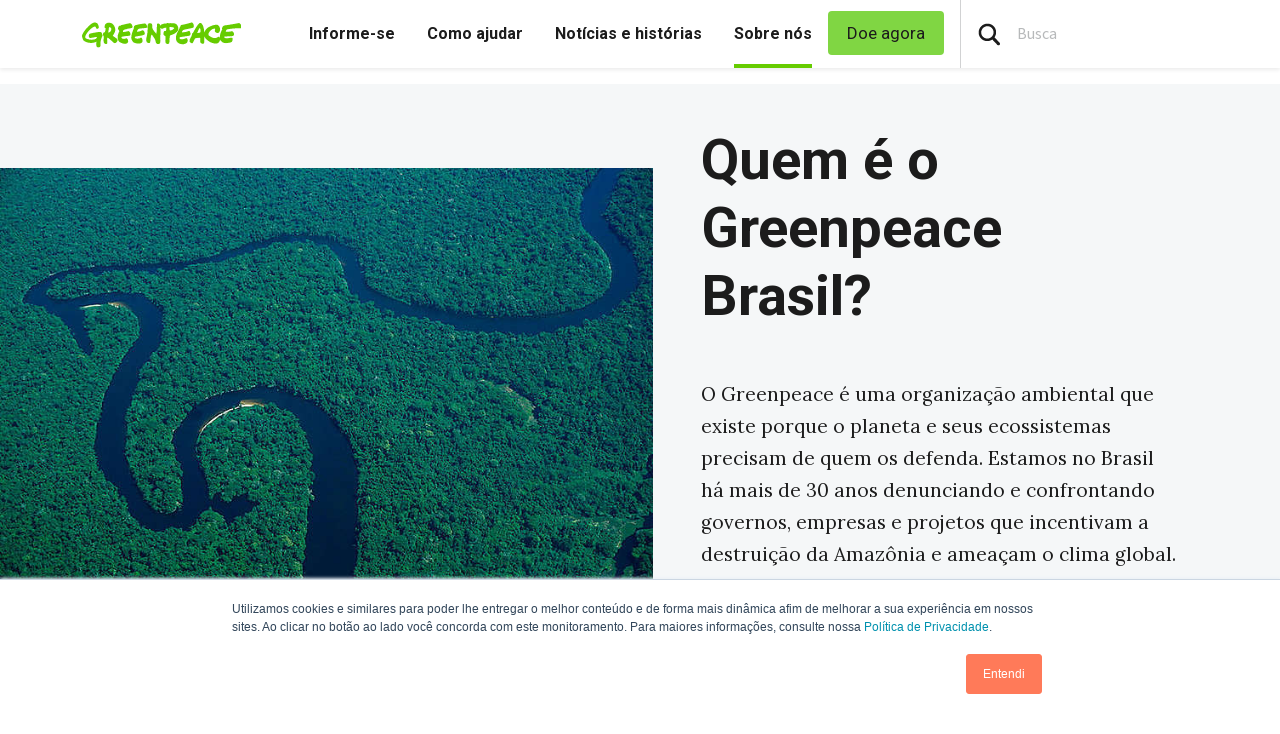

--- FILE ---
content_type: text/html; charset=UTF-8
request_url: https://www.greenpeace.org/brasil/quem-somos/
body_size: 30485
content:

<!DOCTYPE html>
<html lang="pt-BR" data-base="https://www.greenpeace.org/brasil/">
<head>
    <meta charset="UTF-8">
    <title>
            Quem somos - Greenpeace Brasil
    </title>

    
                
                
    <meta name="description" content="O Greenpeace é uma organização ambiental que existe porque o planeta e seus ecossistemas precisam de quem os defenda. Estamos no Brasil há 30 anos denunciando e confrontando governos, empresas e projetos que incentivam a destruição da Amazônia e ameaçam o clima global.">

                
    <meta name="title" content="Quem&#x20;somos&#x20;-&#x20;Greenpeace&#x20;Brasil"/>
    <meta property="og:title" content="Quem&#x20;somos&#x20;-&#x20;Greenpeace&#x20;Brasil" />
    <meta property="og:url" content="https://www.greenpeace.org/brasil/quem-somos/" />
            <meta property="og:type" content="article" />
                <meta property="og:description" content="O Greenpeace é uma organização ambiental que existe porque o planeta e seus ecossistemas precisam de quem os defenda. Estamos no Brasil há 30 anos denunciando e confrontando governos, empresas e projetos que incentivam a destruição da Amazônia e ameaçam o clima global." />
                <meta property="og:image" content="https://www.greenpeace.org/static/planet4-brasil-stateless/2019/01/95cc8202-gp0stq160_web_size.jpg" />
        <meta property="og:image:width" content="800" />
        <meta property="og:image:height" content="535" />
        <meta property="og:site_name" content="Greenpeace Brasil" />

            <meta property="fb:pages" content="159103797542" />
    
    <meta name="twitter:card" content="summary_large_image" />
    <meta name="twitter:site" content="Greenpeace Brasil" />
    <meta name="twitter:title" content="Quem&#x20;somos&#x20;-&#x20;Greenpeace&#x20;Brasil">
            <meta name="twitter:description" content="O&#x20;Greenpeace&#x20;&#x00E9;&#x20;uma&#x20;organiza&#x00E7;&#x00E3;o&#x20;ambiental&#x20;que&#x20;existe&#x20;porque&#x20;o&#x20;planeta&#x20;e&#x20;seus&#x20;ecossistemas&#x20;precisam&#x20;de&#x20;quem&#x20;os&#x20;defenda.&#x20;Estamos&#x20;no&#x20;Brasil&#x20;h&#x00E1;&#x20;30&#x20;anos&#x20;denunciando&#x20;e&#x20;confrontando&#x20;governos,&#x20;empresas&#x20;e&#x20;projetos&#x20;que&#x20;incentivam&#x20;a&#x20;destrui&#x00E7;&#x00E3;o&#x20;da&#x20;Amaz&#x00F4;nia&#x20;e&#x20;amea&#x00E7;am&#x20;o&#x20;clima&#x20;global.">
    
            <meta name="twitter:creator" content="rickson figueira">
    
            <meta name="twitter:image" content="https://www.greenpeace.org/static/planet4-brasil-stateless/2019/01/95cc8202-gp0stq160_web_size.jpg" />
    
    
                
                                                                                                            
<script type='application/ld+json'>{"@context":"http:\/\/schema.org","@type":"WebSite","url":"https:\/\/www.greenpeace.org\/brasil","name":"Greenpeace Brasil","alternateName":"Greenpeace","potentialAction":{"@type":"SearchAction","target":"https:\/\/www.greenpeace.org\/brasil\/?s={search_term_string}&orderby=_score","query-input":"required name=search_term_string"}}</script>
<script type='application/ld+json'>{"@context":"http:\/\/schema.org","@type":"Organization","url":"https:\/\/www.greenpeace.org\/brasil","sameAs":["https:\/\/www.facebook.com\/greenpeacebrasil","https:\/\/www.instagram.com\/greenpeacebrasil","https:\/\/www.youtube.com\/greenbr","https:\/\/www.linkedin.com\/company\/greenpeace-brasil","https:\/\/web-cdn.bsky.app\/profile\/greenpeace.org.br","https:\/\/www.tiktok.com\/@greenpeacebrasil","https:\/\/www.threads.net\/@greenpeacebrasil","https:\/\/www.greenpeace.org\/brasil\/feed\/"],"name":"Greenpeace Brasil","logo":"https:\/\/www.greenpeace.org\/brasil\/wp-content\/themes\/planet4-master-theme\/images\/Greenpeace-logo.png"}</script>
    <link rel="pingback" href="https://www.greenpeace.org/brasil/xmlrpc.php">
    <meta name="viewport" content="width=device-width, initial-scale=1">

    <link rel="shortcut icon" type="image/ico" href="https://www.greenpeace.org/brasil/wp-content/themes/planet4-master-theme/favicon.ico">
    <style id="" media="all">/* cyrillic-ext */
@font-face {
  font-family: 'Roboto';
  font-style: normal;
  font-weight: 300;
  font-stretch: 100%;
  font-display: swap;
  src: url(/fonts.gstatic.com/s/roboto/v50/KFO7CnqEu92Fr1ME7kSn66aGLdTylUAMa3GUBHMdazTgWw.woff2) format('woff2');
  unicode-range: U+0460-052F, U+1C80-1C8A, U+20B4, U+2DE0-2DFF, U+A640-A69F, U+FE2E-FE2F;
}
/* cyrillic */
@font-face {
  font-family: 'Roboto';
  font-style: normal;
  font-weight: 300;
  font-stretch: 100%;
  font-display: swap;
  src: url(/fonts.gstatic.com/s/roboto/v50/KFO7CnqEu92Fr1ME7kSn66aGLdTylUAMa3iUBHMdazTgWw.woff2) format('woff2');
  unicode-range: U+0301, U+0400-045F, U+0490-0491, U+04B0-04B1, U+2116;
}
/* greek-ext */
@font-face {
  font-family: 'Roboto';
  font-style: normal;
  font-weight: 300;
  font-stretch: 100%;
  font-display: swap;
  src: url(/fonts.gstatic.com/s/roboto/v50/KFO7CnqEu92Fr1ME7kSn66aGLdTylUAMa3CUBHMdazTgWw.woff2) format('woff2');
  unicode-range: U+1F00-1FFF;
}
/* greek */
@font-face {
  font-family: 'Roboto';
  font-style: normal;
  font-weight: 300;
  font-stretch: 100%;
  font-display: swap;
  src: url(/fonts.gstatic.com/s/roboto/v50/KFO7CnqEu92Fr1ME7kSn66aGLdTylUAMa3-UBHMdazTgWw.woff2) format('woff2');
  unicode-range: U+0370-0377, U+037A-037F, U+0384-038A, U+038C, U+038E-03A1, U+03A3-03FF;
}
/* math */
@font-face {
  font-family: 'Roboto';
  font-style: normal;
  font-weight: 300;
  font-stretch: 100%;
  font-display: swap;
  src: url(/fonts.gstatic.com/s/roboto/v50/KFO7CnqEu92Fr1ME7kSn66aGLdTylUAMawCUBHMdazTgWw.woff2) format('woff2');
  unicode-range: U+0302-0303, U+0305, U+0307-0308, U+0310, U+0312, U+0315, U+031A, U+0326-0327, U+032C, U+032F-0330, U+0332-0333, U+0338, U+033A, U+0346, U+034D, U+0391-03A1, U+03A3-03A9, U+03B1-03C9, U+03D1, U+03D5-03D6, U+03F0-03F1, U+03F4-03F5, U+2016-2017, U+2034-2038, U+203C, U+2040, U+2043, U+2047, U+2050, U+2057, U+205F, U+2070-2071, U+2074-208E, U+2090-209C, U+20D0-20DC, U+20E1, U+20E5-20EF, U+2100-2112, U+2114-2115, U+2117-2121, U+2123-214F, U+2190, U+2192, U+2194-21AE, U+21B0-21E5, U+21F1-21F2, U+21F4-2211, U+2213-2214, U+2216-22FF, U+2308-230B, U+2310, U+2319, U+231C-2321, U+2336-237A, U+237C, U+2395, U+239B-23B7, U+23D0, U+23DC-23E1, U+2474-2475, U+25AF, U+25B3, U+25B7, U+25BD, U+25C1, U+25CA, U+25CC, U+25FB, U+266D-266F, U+27C0-27FF, U+2900-2AFF, U+2B0E-2B11, U+2B30-2B4C, U+2BFE, U+3030, U+FF5B, U+FF5D, U+1D400-1D7FF, U+1EE00-1EEFF;
}
/* symbols */
@font-face {
  font-family: 'Roboto';
  font-style: normal;
  font-weight: 300;
  font-stretch: 100%;
  font-display: swap;
  src: url(/fonts.gstatic.com/s/roboto/v50/KFO7CnqEu92Fr1ME7kSn66aGLdTylUAMaxKUBHMdazTgWw.woff2) format('woff2');
  unicode-range: U+0001-000C, U+000E-001F, U+007F-009F, U+20DD-20E0, U+20E2-20E4, U+2150-218F, U+2190, U+2192, U+2194-2199, U+21AF, U+21E6-21F0, U+21F3, U+2218-2219, U+2299, U+22C4-22C6, U+2300-243F, U+2440-244A, U+2460-24FF, U+25A0-27BF, U+2800-28FF, U+2921-2922, U+2981, U+29BF, U+29EB, U+2B00-2BFF, U+4DC0-4DFF, U+FFF9-FFFB, U+10140-1018E, U+10190-1019C, U+101A0, U+101D0-101FD, U+102E0-102FB, U+10E60-10E7E, U+1D2C0-1D2D3, U+1D2E0-1D37F, U+1F000-1F0FF, U+1F100-1F1AD, U+1F1E6-1F1FF, U+1F30D-1F30F, U+1F315, U+1F31C, U+1F31E, U+1F320-1F32C, U+1F336, U+1F378, U+1F37D, U+1F382, U+1F393-1F39F, U+1F3A7-1F3A8, U+1F3AC-1F3AF, U+1F3C2, U+1F3C4-1F3C6, U+1F3CA-1F3CE, U+1F3D4-1F3E0, U+1F3ED, U+1F3F1-1F3F3, U+1F3F5-1F3F7, U+1F408, U+1F415, U+1F41F, U+1F426, U+1F43F, U+1F441-1F442, U+1F444, U+1F446-1F449, U+1F44C-1F44E, U+1F453, U+1F46A, U+1F47D, U+1F4A3, U+1F4B0, U+1F4B3, U+1F4B9, U+1F4BB, U+1F4BF, U+1F4C8-1F4CB, U+1F4D6, U+1F4DA, U+1F4DF, U+1F4E3-1F4E6, U+1F4EA-1F4ED, U+1F4F7, U+1F4F9-1F4FB, U+1F4FD-1F4FE, U+1F503, U+1F507-1F50B, U+1F50D, U+1F512-1F513, U+1F53E-1F54A, U+1F54F-1F5FA, U+1F610, U+1F650-1F67F, U+1F687, U+1F68D, U+1F691, U+1F694, U+1F698, U+1F6AD, U+1F6B2, U+1F6B9-1F6BA, U+1F6BC, U+1F6C6-1F6CF, U+1F6D3-1F6D7, U+1F6E0-1F6EA, U+1F6F0-1F6F3, U+1F6F7-1F6FC, U+1F700-1F7FF, U+1F800-1F80B, U+1F810-1F847, U+1F850-1F859, U+1F860-1F887, U+1F890-1F8AD, U+1F8B0-1F8BB, U+1F8C0-1F8C1, U+1F900-1F90B, U+1F93B, U+1F946, U+1F984, U+1F996, U+1F9E9, U+1FA00-1FA6F, U+1FA70-1FA7C, U+1FA80-1FA89, U+1FA8F-1FAC6, U+1FACE-1FADC, U+1FADF-1FAE9, U+1FAF0-1FAF8, U+1FB00-1FBFF;
}
/* vietnamese */
@font-face {
  font-family: 'Roboto';
  font-style: normal;
  font-weight: 300;
  font-stretch: 100%;
  font-display: swap;
  src: url(/fonts.gstatic.com/s/roboto/v50/KFO7CnqEu92Fr1ME7kSn66aGLdTylUAMa3OUBHMdazTgWw.woff2) format('woff2');
  unicode-range: U+0102-0103, U+0110-0111, U+0128-0129, U+0168-0169, U+01A0-01A1, U+01AF-01B0, U+0300-0301, U+0303-0304, U+0308-0309, U+0323, U+0329, U+1EA0-1EF9, U+20AB;
}
/* latin-ext */
@font-face {
  font-family: 'Roboto';
  font-style: normal;
  font-weight: 300;
  font-stretch: 100%;
  font-display: swap;
  src: url(/fonts.gstatic.com/s/roboto/v50/KFO7CnqEu92Fr1ME7kSn66aGLdTylUAMa3KUBHMdazTgWw.woff2) format('woff2');
  unicode-range: U+0100-02BA, U+02BD-02C5, U+02C7-02CC, U+02CE-02D7, U+02DD-02FF, U+0304, U+0308, U+0329, U+1D00-1DBF, U+1E00-1E9F, U+1EF2-1EFF, U+2020, U+20A0-20AB, U+20AD-20C0, U+2113, U+2C60-2C7F, U+A720-A7FF;
}
/* latin */
@font-face {
  font-family: 'Roboto';
  font-style: normal;
  font-weight: 300;
  font-stretch: 100%;
  font-display: swap;
  src: url(/fonts.gstatic.com/s/roboto/v50/KFO7CnqEu92Fr1ME7kSn66aGLdTylUAMa3yUBHMdazQ.woff2) format('woff2');
  unicode-range: U+0000-00FF, U+0131, U+0152-0153, U+02BB-02BC, U+02C6, U+02DA, U+02DC, U+0304, U+0308, U+0329, U+2000-206F, U+20AC, U+2122, U+2191, U+2193, U+2212, U+2215, U+FEFF, U+FFFD;
}
/* cyrillic-ext */
@font-face {
  font-family: 'Roboto';
  font-style: normal;
  font-weight: 400;
  font-stretch: 100%;
  font-display: swap;
  src: url(/fonts.gstatic.com/s/roboto/v50/KFO7CnqEu92Fr1ME7kSn66aGLdTylUAMa3GUBHMdazTgWw.woff2) format('woff2');
  unicode-range: U+0460-052F, U+1C80-1C8A, U+20B4, U+2DE0-2DFF, U+A640-A69F, U+FE2E-FE2F;
}
/* cyrillic */
@font-face {
  font-family: 'Roboto';
  font-style: normal;
  font-weight: 400;
  font-stretch: 100%;
  font-display: swap;
  src: url(/fonts.gstatic.com/s/roboto/v50/KFO7CnqEu92Fr1ME7kSn66aGLdTylUAMa3iUBHMdazTgWw.woff2) format('woff2');
  unicode-range: U+0301, U+0400-045F, U+0490-0491, U+04B0-04B1, U+2116;
}
/* greek-ext */
@font-face {
  font-family: 'Roboto';
  font-style: normal;
  font-weight: 400;
  font-stretch: 100%;
  font-display: swap;
  src: url(/fonts.gstatic.com/s/roboto/v50/KFO7CnqEu92Fr1ME7kSn66aGLdTylUAMa3CUBHMdazTgWw.woff2) format('woff2');
  unicode-range: U+1F00-1FFF;
}
/* greek */
@font-face {
  font-family: 'Roboto';
  font-style: normal;
  font-weight: 400;
  font-stretch: 100%;
  font-display: swap;
  src: url(/fonts.gstatic.com/s/roboto/v50/KFO7CnqEu92Fr1ME7kSn66aGLdTylUAMa3-UBHMdazTgWw.woff2) format('woff2');
  unicode-range: U+0370-0377, U+037A-037F, U+0384-038A, U+038C, U+038E-03A1, U+03A3-03FF;
}
/* math */
@font-face {
  font-family: 'Roboto';
  font-style: normal;
  font-weight: 400;
  font-stretch: 100%;
  font-display: swap;
  src: url(/fonts.gstatic.com/s/roboto/v50/KFO7CnqEu92Fr1ME7kSn66aGLdTylUAMawCUBHMdazTgWw.woff2) format('woff2');
  unicode-range: U+0302-0303, U+0305, U+0307-0308, U+0310, U+0312, U+0315, U+031A, U+0326-0327, U+032C, U+032F-0330, U+0332-0333, U+0338, U+033A, U+0346, U+034D, U+0391-03A1, U+03A3-03A9, U+03B1-03C9, U+03D1, U+03D5-03D6, U+03F0-03F1, U+03F4-03F5, U+2016-2017, U+2034-2038, U+203C, U+2040, U+2043, U+2047, U+2050, U+2057, U+205F, U+2070-2071, U+2074-208E, U+2090-209C, U+20D0-20DC, U+20E1, U+20E5-20EF, U+2100-2112, U+2114-2115, U+2117-2121, U+2123-214F, U+2190, U+2192, U+2194-21AE, U+21B0-21E5, U+21F1-21F2, U+21F4-2211, U+2213-2214, U+2216-22FF, U+2308-230B, U+2310, U+2319, U+231C-2321, U+2336-237A, U+237C, U+2395, U+239B-23B7, U+23D0, U+23DC-23E1, U+2474-2475, U+25AF, U+25B3, U+25B7, U+25BD, U+25C1, U+25CA, U+25CC, U+25FB, U+266D-266F, U+27C0-27FF, U+2900-2AFF, U+2B0E-2B11, U+2B30-2B4C, U+2BFE, U+3030, U+FF5B, U+FF5D, U+1D400-1D7FF, U+1EE00-1EEFF;
}
/* symbols */
@font-face {
  font-family: 'Roboto';
  font-style: normal;
  font-weight: 400;
  font-stretch: 100%;
  font-display: swap;
  src: url(/fonts.gstatic.com/s/roboto/v50/KFO7CnqEu92Fr1ME7kSn66aGLdTylUAMaxKUBHMdazTgWw.woff2) format('woff2');
  unicode-range: U+0001-000C, U+000E-001F, U+007F-009F, U+20DD-20E0, U+20E2-20E4, U+2150-218F, U+2190, U+2192, U+2194-2199, U+21AF, U+21E6-21F0, U+21F3, U+2218-2219, U+2299, U+22C4-22C6, U+2300-243F, U+2440-244A, U+2460-24FF, U+25A0-27BF, U+2800-28FF, U+2921-2922, U+2981, U+29BF, U+29EB, U+2B00-2BFF, U+4DC0-4DFF, U+FFF9-FFFB, U+10140-1018E, U+10190-1019C, U+101A0, U+101D0-101FD, U+102E0-102FB, U+10E60-10E7E, U+1D2C0-1D2D3, U+1D2E0-1D37F, U+1F000-1F0FF, U+1F100-1F1AD, U+1F1E6-1F1FF, U+1F30D-1F30F, U+1F315, U+1F31C, U+1F31E, U+1F320-1F32C, U+1F336, U+1F378, U+1F37D, U+1F382, U+1F393-1F39F, U+1F3A7-1F3A8, U+1F3AC-1F3AF, U+1F3C2, U+1F3C4-1F3C6, U+1F3CA-1F3CE, U+1F3D4-1F3E0, U+1F3ED, U+1F3F1-1F3F3, U+1F3F5-1F3F7, U+1F408, U+1F415, U+1F41F, U+1F426, U+1F43F, U+1F441-1F442, U+1F444, U+1F446-1F449, U+1F44C-1F44E, U+1F453, U+1F46A, U+1F47D, U+1F4A3, U+1F4B0, U+1F4B3, U+1F4B9, U+1F4BB, U+1F4BF, U+1F4C8-1F4CB, U+1F4D6, U+1F4DA, U+1F4DF, U+1F4E3-1F4E6, U+1F4EA-1F4ED, U+1F4F7, U+1F4F9-1F4FB, U+1F4FD-1F4FE, U+1F503, U+1F507-1F50B, U+1F50D, U+1F512-1F513, U+1F53E-1F54A, U+1F54F-1F5FA, U+1F610, U+1F650-1F67F, U+1F687, U+1F68D, U+1F691, U+1F694, U+1F698, U+1F6AD, U+1F6B2, U+1F6B9-1F6BA, U+1F6BC, U+1F6C6-1F6CF, U+1F6D3-1F6D7, U+1F6E0-1F6EA, U+1F6F0-1F6F3, U+1F6F7-1F6FC, U+1F700-1F7FF, U+1F800-1F80B, U+1F810-1F847, U+1F850-1F859, U+1F860-1F887, U+1F890-1F8AD, U+1F8B0-1F8BB, U+1F8C0-1F8C1, U+1F900-1F90B, U+1F93B, U+1F946, U+1F984, U+1F996, U+1F9E9, U+1FA00-1FA6F, U+1FA70-1FA7C, U+1FA80-1FA89, U+1FA8F-1FAC6, U+1FACE-1FADC, U+1FADF-1FAE9, U+1FAF0-1FAF8, U+1FB00-1FBFF;
}
/* vietnamese */
@font-face {
  font-family: 'Roboto';
  font-style: normal;
  font-weight: 400;
  font-stretch: 100%;
  font-display: swap;
  src: url(/fonts.gstatic.com/s/roboto/v50/KFO7CnqEu92Fr1ME7kSn66aGLdTylUAMa3OUBHMdazTgWw.woff2) format('woff2');
  unicode-range: U+0102-0103, U+0110-0111, U+0128-0129, U+0168-0169, U+01A0-01A1, U+01AF-01B0, U+0300-0301, U+0303-0304, U+0308-0309, U+0323, U+0329, U+1EA0-1EF9, U+20AB;
}
/* latin-ext */
@font-face {
  font-family: 'Roboto';
  font-style: normal;
  font-weight: 400;
  font-stretch: 100%;
  font-display: swap;
  src: url(/fonts.gstatic.com/s/roboto/v50/KFO7CnqEu92Fr1ME7kSn66aGLdTylUAMa3KUBHMdazTgWw.woff2) format('woff2');
  unicode-range: U+0100-02BA, U+02BD-02C5, U+02C7-02CC, U+02CE-02D7, U+02DD-02FF, U+0304, U+0308, U+0329, U+1D00-1DBF, U+1E00-1E9F, U+1EF2-1EFF, U+2020, U+20A0-20AB, U+20AD-20C0, U+2113, U+2C60-2C7F, U+A720-A7FF;
}
/* latin */
@font-face {
  font-family: 'Roboto';
  font-style: normal;
  font-weight: 400;
  font-stretch: 100%;
  font-display: swap;
  src: url(/fonts.gstatic.com/s/roboto/v50/KFO7CnqEu92Fr1ME7kSn66aGLdTylUAMa3yUBHMdazQ.woff2) format('woff2');
  unicode-range: U+0000-00FF, U+0131, U+0152-0153, U+02BB-02BC, U+02C6, U+02DA, U+02DC, U+0304, U+0308, U+0329, U+2000-206F, U+20AC, U+2122, U+2191, U+2193, U+2212, U+2215, U+FEFF, U+FFFD;
}
/* cyrillic-ext */
@font-face {
  font-family: 'Roboto';
  font-style: normal;
  font-weight: 500;
  font-stretch: 100%;
  font-display: swap;
  src: url(/fonts.gstatic.com/s/roboto/v50/KFO7CnqEu92Fr1ME7kSn66aGLdTylUAMa3GUBHMdazTgWw.woff2) format('woff2');
  unicode-range: U+0460-052F, U+1C80-1C8A, U+20B4, U+2DE0-2DFF, U+A640-A69F, U+FE2E-FE2F;
}
/* cyrillic */
@font-face {
  font-family: 'Roboto';
  font-style: normal;
  font-weight: 500;
  font-stretch: 100%;
  font-display: swap;
  src: url(/fonts.gstatic.com/s/roboto/v50/KFO7CnqEu92Fr1ME7kSn66aGLdTylUAMa3iUBHMdazTgWw.woff2) format('woff2');
  unicode-range: U+0301, U+0400-045F, U+0490-0491, U+04B0-04B1, U+2116;
}
/* greek-ext */
@font-face {
  font-family: 'Roboto';
  font-style: normal;
  font-weight: 500;
  font-stretch: 100%;
  font-display: swap;
  src: url(/fonts.gstatic.com/s/roboto/v50/KFO7CnqEu92Fr1ME7kSn66aGLdTylUAMa3CUBHMdazTgWw.woff2) format('woff2');
  unicode-range: U+1F00-1FFF;
}
/* greek */
@font-face {
  font-family: 'Roboto';
  font-style: normal;
  font-weight: 500;
  font-stretch: 100%;
  font-display: swap;
  src: url(/fonts.gstatic.com/s/roboto/v50/KFO7CnqEu92Fr1ME7kSn66aGLdTylUAMa3-UBHMdazTgWw.woff2) format('woff2');
  unicode-range: U+0370-0377, U+037A-037F, U+0384-038A, U+038C, U+038E-03A1, U+03A3-03FF;
}
/* math */
@font-face {
  font-family: 'Roboto';
  font-style: normal;
  font-weight: 500;
  font-stretch: 100%;
  font-display: swap;
  src: url(/fonts.gstatic.com/s/roboto/v50/KFO7CnqEu92Fr1ME7kSn66aGLdTylUAMawCUBHMdazTgWw.woff2) format('woff2');
  unicode-range: U+0302-0303, U+0305, U+0307-0308, U+0310, U+0312, U+0315, U+031A, U+0326-0327, U+032C, U+032F-0330, U+0332-0333, U+0338, U+033A, U+0346, U+034D, U+0391-03A1, U+03A3-03A9, U+03B1-03C9, U+03D1, U+03D5-03D6, U+03F0-03F1, U+03F4-03F5, U+2016-2017, U+2034-2038, U+203C, U+2040, U+2043, U+2047, U+2050, U+2057, U+205F, U+2070-2071, U+2074-208E, U+2090-209C, U+20D0-20DC, U+20E1, U+20E5-20EF, U+2100-2112, U+2114-2115, U+2117-2121, U+2123-214F, U+2190, U+2192, U+2194-21AE, U+21B0-21E5, U+21F1-21F2, U+21F4-2211, U+2213-2214, U+2216-22FF, U+2308-230B, U+2310, U+2319, U+231C-2321, U+2336-237A, U+237C, U+2395, U+239B-23B7, U+23D0, U+23DC-23E1, U+2474-2475, U+25AF, U+25B3, U+25B7, U+25BD, U+25C1, U+25CA, U+25CC, U+25FB, U+266D-266F, U+27C0-27FF, U+2900-2AFF, U+2B0E-2B11, U+2B30-2B4C, U+2BFE, U+3030, U+FF5B, U+FF5D, U+1D400-1D7FF, U+1EE00-1EEFF;
}
/* symbols */
@font-face {
  font-family: 'Roboto';
  font-style: normal;
  font-weight: 500;
  font-stretch: 100%;
  font-display: swap;
  src: url(/fonts.gstatic.com/s/roboto/v50/KFO7CnqEu92Fr1ME7kSn66aGLdTylUAMaxKUBHMdazTgWw.woff2) format('woff2');
  unicode-range: U+0001-000C, U+000E-001F, U+007F-009F, U+20DD-20E0, U+20E2-20E4, U+2150-218F, U+2190, U+2192, U+2194-2199, U+21AF, U+21E6-21F0, U+21F3, U+2218-2219, U+2299, U+22C4-22C6, U+2300-243F, U+2440-244A, U+2460-24FF, U+25A0-27BF, U+2800-28FF, U+2921-2922, U+2981, U+29BF, U+29EB, U+2B00-2BFF, U+4DC0-4DFF, U+FFF9-FFFB, U+10140-1018E, U+10190-1019C, U+101A0, U+101D0-101FD, U+102E0-102FB, U+10E60-10E7E, U+1D2C0-1D2D3, U+1D2E0-1D37F, U+1F000-1F0FF, U+1F100-1F1AD, U+1F1E6-1F1FF, U+1F30D-1F30F, U+1F315, U+1F31C, U+1F31E, U+1F320-1F32C, U+1F336, U+1F378, U+1F37D, U+1F382, U+1F393-1F39F, U+1F3A7-1F3A8, U+1F3AC-1F3AF, U+1F3C2, U+1F3C4-1F3C6, U+1F3CA-1F3CE, U+1F3D4-1F3E0, U+1F3ED, U+1F3F1-1F3F3, U+1F3F5-1F3F7, U+1F408, U+1F415, U+1F41F, U+1F426, U+1F43F, U+1F441-1F442, U+1F444, U+1F446-1F449, U+1F44C-1F44E, U+1F453, U+1F46A, U+1F47D, U+1F4A3, U+1F4B0, U+1F4B3, U+1F4B9, U+1F4BB, U+1F4BF, U+1F4C8-1F4CB, U+1F4D6, U+1F4DA, U+1F4DF, U+1F4E3-1F4E6, U+1F4EA-1F4ED, U+1F4F7, U+1F4F9-1F4FB, U+1F4FD-1F4FE, U+1F503, U+1F507-1F50B, U+1F50D, U+1F512-1F513, U+1F53E-1F54A, U+1F54F-1F5FA, U+1F610, U+1F650-1F67F, U+1F687, U+1F68D, U+1F691, U+1F694, U+1F698, U+1F6AD, U+1F6B2, U+1F6B9-1F6BA, U+1F6BC, U+1F6C6-1F6CF, U+1F6D3-1F6D7, U+1F6E0-1F6EA, U+1F6F0-1F6F3, U+1F6F7-1F6FC, U+1F700-1F7FF, U+1F800-1F80B, U+1F810-1F847, U+1F850-1F859, U+1F860-1F887, U+1F890-1F8AD, U+1F8B0-1F8BB, U+1F8C0-1F8C1, U+1F900-1F90B, U+1F93B, U+1F946, U+1F984, U+1F996, U+1F9E9, U+1FA00-1FA6F, U+1FA70-1FA7C, U+1FA80-1FA89, U+1FA8F-1FAC6, U+1FACE-1FADC, U+1FADF-1FAE9, U+1FAF0-1FAF8, U+1FB00-1FBFF;
}
/* vietnamese */
@font-face {
  font-family: 'Roboto';
  font-style: normal;
  font-weight: 500;
  font-stretch: 100%;
  font-display: swap;
  src: url(/fonts.gstatic.com/s/roboto/v50/KFO7CnqEu92Fr1ME7kSn66aGLdTylUAMa3OUBHMdazTgWw.woff2) format('woff2');
  unicode-range: U+0102-0103, U+0110-0111, U+0128-0129, U+0168-0169, U+01A0-01A1, U+01AF-01B0, U+0300-0301, U+0303-0304, U+0308-0309, U+0323, U+0329, U+1EA0-1EF9, U+20AB;
}
/* latin-ext */
@font-face {
  font-family: 'Roboto';
  font-style: normal;
  font-weight: 500;
  font-stretch: 100%;
  font-display: swap;
  src: url(/fonts.gstatic.com/s/roboto/v50/KFO7CnqEu92Fr1ME7kSn66aGLdTylUAMa3KUBHMdazTgWw.woff2) format('woff2');
  unicode-range: U+0100-02BA, U+02BD-02C5, U+02C7-02CC, U+02CE-02D7, U+02DD-02FF, U+0304, U+0308, U+0329, U+1D00-1DBF, U+1E00-1E9F, U+1EF2-1EFF, U+2020, U+20A0-20AB, U+20AD-20C0, U+2113, U+2C60-2C7F, U+A720-A7FF;
}
/* latin */
@font-face {
  font-family: 'Roboto';
  font-style: normal;
  font-weight: 500;
  font-stretch: 100%;
  font-display: swap;
  src: url(/fonts.gstatic.com/s/roboto/v50/KFO7CnqEu92Fr1ME7kSn66aGLdTylUAMa3yUBHMdazQ.woff2) format('woff2');
  unicode-range: U+0000-00FF, U+0131, U+0152-0153, U+02BB-02BC, U+02C6, U+02DA, U+02DC, U+0304, U+0308, U+0329, U+2000-206F, U+20AC, U+2122, U+2191, U+2193, U+2212, U+2215, U+FEFF, U+FFFD;
}
/* cyrillic-ext */
@font-face {
  font-family: 'Roboto';
  font-style: normal;
  font-weight: 700;
  font-stretch: 100%;
  font-display: swap;
  src: url(/fonts.gstatic.com/s/roboto/v50/KFO7CnqEu92Fr1ME7kSn66aGLdTylUAMa3GUBHMdazTgWw.woff2) format('woff2');
  unicode-range: U+0460-052F, U+1C80-1C8A, U+20B4, U+2DE0-2DFF, U+A640-A69F, U+FE2E-FE2F;
}
/* cyrillic */
@font-face {
  font-family: 'Roboto';
  font-style: normal;
  font-weight: 700;
  font-stretch: 100%;
  font-display: swap;
  src: url(/fonts.gstatic.com/s/roboto/v50/KFO7CnqEu92Fr1ME7kSn66aGLdTylUAMa3iUBHMdazTgWw.woff2) format('woff2');
  unicode-range: U+0301, U+0400-045F, U+0490-0491, U+04B0-04B1, U+2116;
}
/* greek-ext */
@font-face {
  font-family: 'Roboto';
  font-style: normal;
  font-weight: 700;
  font-stretch: 100%;
  font-display: swap;
  src: url(/fonts.gstatic.com/s/roboto/v50/KFO7CnqEu92Fr1ME7kSn66aGLdTylUAMa3CUBHMdazTgWw.woff2) format('woff2');
  unicode-range: U+1F00-1FFF;
}
/* greek */
@font-face {
  font-family: 'Roboto';
  font-style: normal;
  font-weight: 700;
  font-stretch: 100%;
  font-display: swap;
  src: url(/fonts.gstatic.com/s/roboto/v50/KFO7CnqEu92Fr1ME7kSn66aGLdTylUAMa3-UBHMdazTgWw.woff2) format('woff2');
  unicode-range: U+0370-0377, U+037A-037F, U+0384-038A, U+038C, U+038E-03A1, U+03A3-03FF;
}
/* math */
@font-face {
  font-family: 'Roboto';
  font-style: normal;
  font-weight: 700;
  font-stretch: 100%;
  font-display: swap;
  src: url(/fonts.gstatic.com/s/roboto/v50/KFO7CnqEu92Fr1ME7kSn66aGLdTylUAMawCUBHMdazTgWw.woff2) format('woff2');
  unicode-range: U+0302-0303, U+0305, U+0307-0308, U+0310, U+0312, U+0315, U+031A, U+0326-0327, U+032C, U+032F-0330, U+0332-0333, U+0338, U+033A, U+0346, U+034D, U+0391-03A1, U+03A3-03A9, U+03B1-03C9, U+03D1, U+03D5-03D6, U+03F0-03F1, U+03F4-03F5, U+2016-2017, U+2034-2038, U+203C, U+2040, U+2043, U+2047, U+2050, U+2057, U+205F, U+2070-2071, U+2074-208E, U+2090-209C, U+20D0-20DC, U+20E1, U+20E5-20EF, U+2100-2112, U+2114-2115, U+2117-2121, U+2123-214F, U+2190, U+2192, U+2194-21AE, U+21B0-21E5, U+21F1-21F2, U+21F4-2211, U+2213-2214, U+2216-22FF, U+2308-230B, U+2310, U+2319, U+231C-2321, U+2336-237A, U+237C, U+2395, U+239B-23B7, U+23D0, U+23DC-23E1, U+2474-2475, U+25AF, U+25B3, U+25B7, U+25BD, U+25C1, U+25CA, U+25CC, U+25FB, U+266D-266F, U+27C0-27FF, U+2900-2AFF, U+2B0E-2B11, U+2B30-2B4C, U+2BFE, U+3030, U+FF5B, U+FF5D, U+1D400-1D7FF, U+1EE00-1EEFF;
}
/* symbols */
@font-face {
  font-family: 'Roboto';
  font-style: normal;
  font-weight: 700;
  font-stretch: 100%;
  font-display: swap;
  src: url(/fonts.gstatic.com/s/roboto/v50/KFO7CnqEu92Fr1ME7kSn66aGLdTylUAMaxKUBHMdazTgWw.woff2) format('woff2');
  unicode-range: U+0001-000C, U+000E-001F, U+007F-009F, U+20DD-20E0, U+20E2-20E4, U+2150-218F, U+2190, U+2192, U+2194-2199, U+21AF, U+21E6-21F0, U+21F3, U+2218-2219, U+2299, U+22C4-22C6, U+2300-243F, U+2440-244A, U+2460-24FF, U+25A0-27BF, U+2800-28FF, U+2921-2922, U+2981, U+29BF, U+29EB, U+2B00-2BFF, U+4DC0-4DFF, U+FFF9-FFFB, U+10140-1018E, U+10190-1019C, U+101A0, U+101D0-101FD, U+102E0-102FB, U+10E60-10E7E, U+1D2C0-1D2D3, U+1D2E0-1D37F, U+1F000-1F0FF, U+1F100-1F1AD, U+1F1E6-1F1FF, U+1F30D-1F30F, U+1F315, U+1F31C, U+1F31E, U+1F320-1F32C, U+1F336, U+1F378, U+1F37D, U+1F382, U+1F393-1F39F, U+1F3A7-1F3A8, U+1F3AC-1F3AF, U+1F3C2, U+1F3C4-1F3C6, U+1F3CA-1F3CE, U+1F3D4-1F3E0, U+1F3ED, U+1F3F1-1F3F3, U+1F3F5-1F3F7, U+1F408, U+1F415, U+1F41F, U+1F426, U+1F43F, U+1F441-1F442, U+1F444, U+1F446-1F449, U+1F44C-1F44E, U+1F453, U+1F46A, U+1F47D, U+1F4A3, U+1F4B0, U+1F4B3, U+1F4B9, U+1F4BB, U+1F4BF, U+1F4C8-1F4CB, U+1F4D6, U+1F4DA, U+1F4DF, U+1F4E3-1F4E6, U+1F4EA-1F4ED, U+1F4F7, U+1F4F9-1F4FB, U+1F4FD-1F4FE, U+1F503, U+1F507-1F50B, U+1F50D, U+1F512-1F513, U+1F53E-1F54A, U+1F54F-1F5FA, U+1F610, U+1F650-1F67F, U+1F687, U+1F68D, U+1F691, U+1F694, U+1F698, U+1F6AD, U+1F6B2, U+1F6B9-1F6BA, U+1F6BC, U+1F6C6-1F6CF, U+1F6D3-1F6D7, U+1F6E0-1F6EA, U+1F6F0-1F6F3, U+1F6F7-1F6FC, U+1F700-1F7FF, U+1F800-1F80B, U+1F810-1F847, U+1F850-1F859, U+1F860-1F887, U+1F890-1F8AD, U+1F8B0-1F8BB, U+1F8C0-1F8C1, U+1F900-1F90B, U+1F93B, U+1F946, U+1F984, U+1F996, U+1F9E9, U+1FA00-1FA6F, U+1FA70-1FA7C, U+1FA80-1FA89, U+1FA8F-1FAC6, U+1FACE-1FADC, U+1FADF-1FAE9, U+1FAF0-1FAF8, U+1FB00-1FBFF;
}
/* vietnamese */
@font-face {
  font-family: 'Roboto';
  font-style: normal;
  font-weight: 700;
  font-stretch: 100%;
  font-display: swap;
  src: url(/fonts.gstatic.com/s/roboto/v50/KFO7CnqEu92Fr1ME7kSn66aGLdTylUAMa3OUBHMdazTgWw.woff2) format('woff2');
  unicode-range: U+0102-0103, U+0110-0111, U+0128-0129, U+0168-0169, U+01A0-01A1, U+01AF-01B0, U+0300-0301, U+0303-0304, U+0308-0309, U+0323, U+0329, U+1EA0-1EF9, U+20AB;
}
/* latin-ext */
@font-face {
  font-family: 'Roboto';
  font-style: normal;
  font-weight: 700;
  font-stretch: 100%;
  font-display: swap;
  src: url(/fonts.gstatic.com/s/roboto/v50/KFO7CnqEu92Fr1ME7kSn66aGLdTylUAMa3KUBHMdazTgWw.woff2) format('woff2');
  unicode-range: U+0100-02BA, U+02BD-02C5, U+02C7-02CC, U+02CE-02D7, U+02DD-02FF, U+0304, U+0308, U+0329, U+1D00-1DBF, U+1E00-1E9F, U+1EF2-1EFF, U+2020, U+20A0-20AB, U+20AD-20C0, U+2113, U+2C60-2C7F, U+A720-A7FF;
}
/* latin */
@font-face {
  font-family: 'Roboto';
  font-style: normal;
  font-weight: 700;
  font-stretch: 100%;
  font-display: swap;
  src: url(/fonts.gstatic.com/s/roboto/v50/KFO7CnqEu92Fr1ME7kSn66aGLdTylUAMa3yUBHMdazQ.woff2) format('woff2');
  unicode-range: U+0000-00FF, U+0131, U+0152-0153, U+02BB-02BC, U+02C6, U+02DA, U+02DC, U+0304, U+0308, U+0329, U+2000-206F, U+20AC, U+2122, U+2191, U+2193, U+2212, U+2215, U+FEFF, U+FFFD;
}
/* cyrillic-ext */
@font-face {
  font-family: 'Roboto';
  font-style: normal;
  font-weight: 900;
  font-stretch: 100%;
  font-display: swap;
  src: url(/fonts.gstatic.com/s/roboto/v50/KFO7CnqEu92Fr1ME7kSn66aGLdTylUAMa3GUBHMdazTgWw.woff2) format('woff2');
  unicode-range: U+0460-052F, U+1C80-1C8A, U+20B4, U+2DE0-2DFF, U+A640-A69F, U+FE2E-FE2F;
}
/* cyrillic */
@font-face {
  font-family: 'Roboto';
  font-style: normal;
  font-weight: 900;
  font-stretch: 100%;
  font-display: swap;
  src: url(/fonts.gstatic.com/s/roboto/v50/KFO7CnqEu92Fr1ME7kSn66aGLdTylUAMa3iUBHMdazTgWw.woff2) format('woff2');
  unicode-range: U+0301, U+0400-045F, U+0490-0491, U+04B0-04B1, U+2116;
}
/* greek-ext */
@font-face {
  font-family: 'Roboto';
  font-style: normal;
  font-weight: 900;
  font-stretch: 100%;
  font-display: swap;
  src: url(/fonts.gstatic.com/s/roboto/v50/KFO7CnqEu92Fr1ME7kSn66aGLdTylUAMa3CUBHMdazTgWw.woff2) format('woff2');
  unicode-range: U+1F00-1FFF;
}
/* greek */
@font-face {
  font-family: 'Roboto';
  font-style: normal;
  font-weight: 900;
  font-stretch: 100%;
  font-display: swap;
  src: url(/fonts.gstatic.com/s/roboto/v50/KFO7CnqEu92Fr1ME7kSn66aGLdTylUAMa3-UBHMdazTgWw.woff2) format('woff2');
  unicode-range: U+0370-0377, U+037A-037F, U+0384-038A, U+038C, U+038E-03A1, U+03A3-03FF;
}
/* math */
@font-face {
  font-family: 'Roboto';
  font-style: normal;
  font-weight: 900;
  font-stretch: 100%;
  font-display: swap;
  src: url(/fonts.gstatic.com/s/roboto/v50/KFO7CnqEu92Fr1ME7kSn66aGLdTylUAMawCUBHMdazTgWw.woff2) format('woff2');
  unicode-range: U+0302-0303, U+0305, U+0307-0308, U+0310, U+0312, U+0315, U+031A, U+0326-0327, U+032C, U+032F-0330, U+0332-0333, U+0338, U+033A, U+0346, U+034D, U+0391-03A1, U+03A3-03A9, U+03B1-03C9, U+03D1, U+03D5-03D6, U+03F0-03F1, U+03F4-03F5, U+2016-2017, U+2034-2038, U+203C, U+2040, U+2043, U+2047, U+2050, U+2057, U+205F, U+2070-2071, U+2074-208E, U+2090-209C, U+20D0-20DC, U+20E1, U+20E5-20EF, U+2100-2112, U+2114-2115, U+2117-2121, U+2123-214F, U+2190, U+2192, U+2194-21AE, U+21B0-21E5, U+21F1-21F2, U+21F4-2211, U+2213-2214, U+2216-22FF, U+2308-230B, U+2310, U+2319, U+231C-2321, U+2336-237A, U+237C, U+2395, U+239B-23B7, U+23D0, U+23DC-23E1, U+2474-2475, U+25AF, U+25B3, U+25B7, U+25BD, U+25C1, U+25CA, U+25CC, U+25FB, U+266D-266F, U+27C0-27FF, U+2900-2AFF, U+2B0E-2B11, U+2B30-2B4C, U+2BFE, U+3030, U+FF5B, U+FF5D, U+1D400-1D7FF, U+1EE00-1EEFF;
}
/* symbols */
@font-face {
  font-family: 'Roboto';
  font-style: normal;
  font-weight: 900;
  font-stretch: 100%;
  font-display: swap;
  src: url(/fonts.gstatic.com/s/roboto/v50/KFO7CnqEu92Fr1ME7kSn66aGLdTylUAMaxKUBHMdazTgWw.woff2) format('woff2');
  unicode-range: U+0001-000C, U+000E-001F, U+007F-009F, U+20DD-20E0, U+20E2-20E4, U+2150-218F, U+2190, U+2192, U+2194-2199, U+21AF, U+21E6-21F0, U+21F3, U+2218-2219, U+2299, U+22C4-22C6, U+2300-243F, U+2440-244A, U+2460-24FF, U+25A0-27BF, U+2800-28FF, U+2921-2922, U+2981, U+29BF, U+29EB, U+2B00-2BFF, U+4DC0-4DFF, U+FFF9-FFFB, U+10140-1018E, U+10190-1019C, U+101A0, U+101D0-101FD, U+102E0-102FB, U+10E60-10E7E, U+1D2C0-1D2D3, U+1D2E0-1D37F, U+1F000-1F0FF, U+1F100-1F1AD, U+1F1E6-1F1FF, U+1F30D-1F30F, U+1F315, U+1F31C, U+1F31E, U+1F320-1F32C, U+1F336, U+1F378, U+1F37D, U+1F382, U+1F393-1F39F, U+1F3A7-1F3A8, U+1F3AC-1F3AF, U+1F3C2, U+1F3C4-1F3C6, U+1F3CA-1F3CE, U+1F3D4-1F3E0, U+1F3ED, U+1F3F1-1F3F3, U+1F3F5-1F3F7, U+1F408, U+1F415, U+1F41F, U+1F426, U+1F43F, U+1F441-1F442, U+1F444, U+1F446-1F449, U+1F44C-1F44E, U+1F453, U+1F46A, U+1F47D, U+1F4A3, U+1F4B0, U+1F4B3, U+1F4B9, U+1F4BB, U+1F4BF, U+1F4C8-1F4CB, U+1F4D6, U+1F4DA, U+1F4DF, U+1F4E3-1F4E6, U+1F4EA-1F4ED, U+1F4F7, U+1F4F9-1F4FB, U+1F4FD-1F4FE, U+1F503, U+1F507-1F50B, U+1F50D, U+1F512-1F513, U+1F53E-1F54A, U+1F54F-1F5FA, U+1F610, U+1F650-1F67F, U+1F687, U+1F68D, U+1F691, U+1F694, U+1F698, U+1F6AD, U+1F6B2, U+1F6B9-1F6BA, U+1F6BC, U+1F6C6-1F6CF, U+1F6D3-1F6D7, U+1F6E0-1F6EA, U+1F6F0-1F6F3, U+1F6F7-1F6FC, U+1F700-1F7FF, U+1F800-1F80B, U+1F810-1F847, U+1F850-1F859, U+1F860-1F887, U+1F890-1F8AD, U+1F8B0-1F8BB, U+1F8C0-1F8C1, U+1F900-1F90B, U+1F93B, U+1F946, U+1F984, U+1F996, U+1F9E9, U+1FA00-1FA6F, U+1FA70-1FA7C, U+1FA80-1FA89, U+1FA8F-1FAC6, U+1FACE-1FADC, U+1FADF-1FAE9, U+1FAF0-1FAF8, U+1FB00-1FBFF;
}
/* vietnamese */
@font-face {
  font-family: 'Roboto';
  font-style: normal;
  font-weight: 900;
  font-stretch: 100%;
  font-display: swap;
  src: url(/fonts.gstatic.com/s/roboto/v50/KFO7CnqEu92Fr1ME7kSn66aGLdTylUAMa3OUBHMdazTgWw.woff2) format('woff2');
  unicode-range: U+0102-0103, U+0110-0111, U+0128-0129, U+0168-0169, U+01A0-01A1, U+01AF-01B0, U+0300-0301, U+0303-0304, U+0308-0309, U+0323, U+0329, U+1EA0-1EF9, U+20AB;
}
/* latin-ext */
@font-face {
  font-family: 'Roboto';
  font-style: normal;
  font-weight: 900;
  font-stretch: 100%;
  font-display: swap;
  src: url(/fonts.gstatic.com/s/roboto/v50/KFO7CnqEu92Fr1ME7kSn66aGLdTylUAMa3KUBHMdazTgWw.woff2) format('woff2');
  unicode-range: U+0100-02BA, U+02BD-02C5, U+02C7-02CC, U+02CE-02D7, U+02DD-02FF, U+0304, U+0308, U+0329, U+1D00-1DBF, U+1E00-1E9F, U+1EF2-1EFF, U+2020, U+20A0-20AB, U+20AD-20C0, U+2113, U+2C60-2C7F, U+A720-A7FF;
}
/* latin */
@font-face {
  font-family: 'Roboto';
  font-style: normal;
  font-weight: 900;
  font-stretch: 100%;
  font-display: swap;
  src: url(/fonts.gstatic.com/s/roboto/v50/KFO7CnqEu92Fr1ME7kSn66aGLdTylUAMa3yUBHMdazQ.woff2) format('woff2');
  unicode-range: U+0000-00FF, U+0131, U+0152-0153, U+02BB-02BC, U+02C6, U+02DA, U+02DC, U+0304, U+0308, U+0329, U+2000-206F, U+20AC, U+2122, U+2191, U+2193, U+2212, U+2215, U+FEFF, U+FFFD;
}
</style>
<style id="" media="all">/* cyrillic-ext */
@font-face {
  font-family: 'Lora';
  font-style: italic;
  font-weight: 400;
  font-display: swap;
  src: url(/fonts.gstatic.com/s/lora/v37/0QI8MX1D_JOuMw_hLdO6T2wV9KnW-MoFoqJ2nPWc3ZyhTjcV.woff2) format('woff2');
  unicode-range: U+0460-052F, U+1C80-1C8A, U+20B4, U+2DE0-2DFF, U+A640-A69F, U+FE2E-FE2F;
}
/* cyrillic */
@font-face {
  font-family: 'Lora';
  font-style: italic;
  font-weight: 400;
  font-display: swap;
  src: url(/fonts.gstatic.com/s/lora/v37/0QI8MX1D_JOuMw_hLdO6T2wV9KnW-MoFoqt2nPWc3ZyhTjcV.woff2) format('woff2');
  unicode-range: U+0301, U+0400-045F, U+0490-0491, U+04B0-04B1, U+2116;
}
/* math */
@font-face {
  font-family: 'Lora';
  font-style: italic;
  font-weight: 400;
  font-display: swap;
  src: url(/fonts.gstatic.com/s/lora/v37/0QI8MX1D_JOuMw_hLdO6T2wV9KnW-MoFotN2nPWc3ZyhTjcV.woff2) format('woff2');
  unicode-range: U+0302-0303, U+0305, U+0307-0308, U+0310, U+0312, U+0315, U+031A, U+0326-0327, U+032C, U+032F-0330, U+0332-0333, U+0338, U+033A, U+0346, U+034D, U+0391-03A1, U+03A3-03A9, U+03B1-03C9, U+03D1, U+03D5-03D6, U+03F0-03F1, U+03F4-03F5, U+2016-2017, U+2034-2038, U+203C, U+2040, U+2043, U+2047, U+2050, U+2057, U+205F, U+2070-2071, U+2074-208E, U+2090-209C, U+20D0-20DC, U+20E1, U+20E5-20EF, U+2100-2112, U+2114-2115, U+2117-2121, U+2123-214F, U+2190, U+2192, U+2194-21AE, U+21B0-21E5, U+21F1-21F2, U+21F4-2211, U+2213-2214, U+2216-22FF, U+2308-230B, U+2310, U+2319, U+231C-2321, U+2336-237A, U+237C, U+2395, U+239B-23B7, U+23D0, U+23DC-23E1, U+2474-2475, U+25AF, U+25B3, U+25B7, U+25BD, U+25C1, U+25CA, U+25CC, U+25FB, U+266D-266F, U+27C0-27FF, U+2900-2AFF, U+2B0E-2B11, U+2B30-2B4C, U+2BFE, U+3030, U+FF5B, U+FF5D, U+1D400-1D7FF, U+1EE00-1EEFF;
}
/* symbols */
@font-face {
  font-family: 'Lora';
  font-style: italic;
  font-weight: 400;
  font-display: swap;
  src: url(/fonts.gstatic.com/s/lora/v37/0QI8MX1D_JOuMw_hLdO6T2wV9KnW-MoFosF2nPWc3ZyhTjcV.woff2) format('woff2');
  unicode-range: U+0001-000C, U+000E-001F, U+007F-009F, U+20DD-20E0, U+20E2-20E4, U+2150-218F, U+2190, U+2192, U+2194-2199, U+21AF, U+21E6-21F0, U+21F3, U+2218-2219, U+2299, U+22C4-22C6, U+2300-243F, U+2440-244A, U+2460-24FF, U+25A0-27BF, U+2800-28FF, U+2921-2922, U+2981, U+29BF, U+29EB, U+2B00-2BFF, U+4DC0-4DFF, U+FFF9-FFFB, U+10140-1018E, U+10190-1019C, U+101A0, U+101D0-101FD, U+102E0-102FB, U+10E60-10E7E, U+1D2C0-1D2D3, U+1D2E0-1D37F, U+1F000-1F0FF, U+1F100-1F1AD, U+1F1E6-1F1FF, U+1F30D-1F30F, U+1F315, U+1F31C, U+1F31E, U+1F320-1F32C, U+1F336, U+1F378, U+1F37D, U+1F382, U+1F393-1F39F, U+1F3A7-1F3A8, U+1F3AC-1F3AF, U+1F3C2, U+1F3C4-1F3C6, U+1F3CA-1F3CE, U+1F3D4-1F3E0, U+1F3ED, U+1F3F1-1F3F3, U+1F3F5-1F3F7, U+1F408, U+1F415, U+1F41F, U+1F426, U+1F43F, U+1F441-1F442, U+1F444, U+1F446-1F449, U+1F44C-1F44E, U+1F453, U+1F46A, U+1F47D, U+1F4A3, U+1F4B0, U+1F4B3, U+1F4B9, U+1F4BB, U+1F4BF, U+1F4C8-1F4CB, U+1F4D6, U+1F4DA, U+1F4DF, U+1F4E3-1F4E6, U+1F4EA-1F4ED, U+1F4F7, U+1F4F9-1F4FB, U+1F4FD-1F4FE, U+1F503, U+1F507-1F50B, U+1F50D, U+1F512-1F513, U+1F53E-1F54A, U+1F54F-1F5FA, U+1F610, U+1F650-1F67F, U+1F687, U+1F68D, U+1F691, U+1F694, U+1F698, U+1F6AD, U+1F6B2, U+1F6B9-1F6BA, U+1F6BC, U+1F6C6-1F6CF, U+1F6D3-1F6D7, U+1F6E0-1F6EA, U+1F6F0-1F6F3, U+1F6F7-1F6FC, U+1F700-1F7FF, U+1F800-1F80B, U+1F810-1F847, U+1F850-1F859, U+1F860-1F887, U+1F890-1F8AD, U+1F8B0-1F8BB, U+1F8C0-1F8C1, U+1F900-1F90B, U+1F93B, U+1F946, U+1F984, U+1F996, U+1F9E9, U+1FA00-1FA6F, U+1FA70-1FA7C, U+1FA80-1FA89, U+1FA8F-1FAC6, U+1FACE-1FADC, U+1FADF-1FAE9, U+1FAF0-1FAF8, U+1FB00-1FBFF;
}
/* vietnamese */
@font-face {
  font-family: 'Lora';
  font-style: italic;
  font-weight: 400;
  font-display: swap;
  src: url(/fonts.gstatic.com/s/lora/v37/0QI8MX1D_JOuMw_hLdO6T2wV9KnW-MoFoqB2nPWc3ZyhTjcV.woff2) format('woff2');
  unicode-range: U+0102-0103, U+0110-0111, U+0128-0129, U+0168-0169, U+01A0-01A1, U+01AF-01B0, U+0300-0301, U+0303-0304, U+0308-0309, U+0323, U+0329, U+1EA0-1EF9, U+20AB;
}
/* latin-ext */
@font-face {
  font-family: 'Lora';
  font-style: italic;
  font-weight: 400;
  font-display: swap;
  src: url(/fonts.gstatic.com/s/lora/v37/0QI8MX1D_JOuMw_hLdO6T2wV9KnW-MoFoqF2nPWc3ZyhTjcV.woff2) format('woff2');
  unicode-range: U+0100-02BA, U+02BD-02C5, U+02C7-02CC, U+02CE-02D7, U+02DD-02FF, U+0304, U+0308, U+0329, U+1D00-1DBF, U+1E00-1E9F, U+1EF2-1EFF, U+2020, U+20A0-20AB, U+20AD-20C0, U+2113, U+2C60-2C7F, U+A720-A7FF;
}
/* latin */
@font-face {
  font-family: 'Lora';
  font-style: italic;
  font-weight: 400;
  font-display: swap;
  src: url(/fonts.gstatic.com/s/lora/v37/0QI8MX1D_JOuMw_hLdO6T2wV9KnW-MoFoq92nPWc3ZyhTg.woff2) format('woff2');
  unicode-range: U+0000-00FF, U+0131, U+0152-0153, U+02BB-02BC, U+02C6, U+02DA, U+02DC, U+0304, U+0308, U+0329, U+2000-206F, U+20AC, U+2122, U+2191, U+2193, U+2212, U+2215, U+FEFF, U+FFFD;
}
/* cyrillic-ext */
@font-face {
  font-family: 'Lora';
  font-style: normal;
  font-weight: 400;
  font-display: swap;
  src: url(/fonts.gstatic.com/s/lora/v37/0QIvMX1D_JOuMwf7I_FMl_GW8g.woff2) format('woff2');
  unicode-range: U+0460-052F, U+1C80-1C8A, U+20B4, U+2DE0-2DFF, U+A640-A69F, U+FE2E-FE2F;
}
/* cyrillic */
@font-face {
  font-family: 'Lora';
  font-style: normal;
  font-weight: 400;
  font-display: swap;
  src: url(/fonts.gstatic.com/s/lora/v37/0QIvMX1D_JOuMw77I_FMl_GW8g.woff2) format('woff2');
  unicode-range: U+0301, U+0400-045F, U+0490-0491, U+04B0-04B1, U+2116;
}
/* math */
@font-face {
  font-family: 'Lora';
  font-style: normal;
  font-weight: 400;
  font-display: swap;
  src: url(/fonts.gstatic.com/s/lora/v37/0QIvMX1D_JOuM3b7I_FMl_GW8g.woff2) format('woff2');
  unicode-range: U+0302-0303, U+0305, U+0307-0308, U+0310, U+0312, U+0315, U+031A, U+0326-0327, U+032C, U+032F-0330, U+0332-0333, U+0338, U+033A, U+0346, U+034D, U+0391-03A1, U+03A3-03A9, U+03B1-03C9, U+03D1, U+03D5-03D6, U+03F0-03F1, U+03F4-03F5, U+2016-2017, U+2034-2038, U+203C, U+2040, U+2043, U+2047, U+2050, U+2057, U+205F, U+2070-2071, U+2074-208E, U+2090-209C, U+20D0-20DC, U+20E1, U+20E5-20EF, U+2100-2112, U+2114-2115, U+2117-2121, U+2123-214F, U+2190, U+2192, U+2194-21AE, U+21B0-21E5, U+21F1-21F2, U+21F4-2211, U+2213-2214, U+2216-22FF, U+2308-230B, U+2310, U+2319, U+231C-2321, U+2336-237A, U+237C, U+2395, U+239B-23B7, U+23D0, U+23DC-23E1, U+2474-2475, U+25AF, U+25B3, U+25B7, U+25BD, U+25C1, U+25CA, U+25CC, U+25FB, U+266D-266F, U+27C0-27FF, U+2900-2AFF, U+2B0E-2B11, U+2B30-2B4C, U+2BFE, U+3030, U+FF5B, U+FF5D, U+1D400-1D7FF, U+1EE00-1EEFF;
}
/* symbols */
@font-face {
  font-family: 'Lora';
  font-style: normal;
  font-weight: 400;
  font-display: swap;
  src: url(/fonts.gstatic.com/s/lora/v37/0QIvMX1D_JOuM2T7I_FMl_GW8g.woff2) format('woff2');
  unicode-range: U+0001-000C, U+000E-001F, U+007F-009F, U+20DD-20E0, U+20E2-20E4, U+2150-218F, U+2190, U+2192, U+2194-2199, U+21AF, U+21E6-21F0, U+21F3, U+2218-2219, U+2299, U+22C4-22C6, U+2300-243F, U+2440-244A, U+2460-24FF, U+25A0-27BF, U+2800-28FF, U+2921-2922, U+2981, U+29BF, U+29EB, U+2B00-2BFF, U+4DC0-4DFF, U+FFF9-FFFB, U+10140-1018E, U+10190-1019C, U+101A0, U+101D0-101FD, U+102E0-102FB, U+10E60-10E7E, U+1D2C0-1D2D3, U+1D2E0-1D37F, U+1F000-1F0FF, U+1F100-1F1AD, U+1F1E6-1F1FF, U+1F30D-1F30F, U+1F315, U+1F31C, U+1F31E, U+1F320-1F32C, U+1F336, U+1F378, U+1F37D, U+1F382, U+1F393-1F39F, U+1F3A7-1F3A8, U+1F3AC-1F3AF, U+1F3C2, U+1F3C4-1F3C6, U+1F3CA-1F3CE, U+1F3D4-1F3E0, U+1F3ED, U+1F3F1-1F3F3, U+1F3F5-1F3F7, U+1F408, U+1F415, U+1F41F, U+1F426, U+1F43F, U+1F441-1F442, U+1F444, U+1F446-1F449, U+1F44C-1F44E, U+1F453, U+1F46A, U+1F47D, U+1F4A3, U+1F4B0, U+1F4B3, U+1F4B9, U+1F4BB, U+1F4BF, U+1F4C8-1F4CB, U+1F4D6, U+1F4DA, U+1F4DF, U+1F4E3-1F4E6, U+1F4EA-1F4ED, U+1F4F7, U+1F4F9-1F4FB, U+1F4FD-1F4FE, U+1F503, U+1F507-1F50B, U+1F50D, U+1F512-1F513, U+1F53E-1F54A, U+1F54F-1F5FA, U+1F610, U+1F650-1F67F, U+1F687, U+1F68D, U+1F691, U+1F694, U+1F698, U+1F6AD, U+1F6B2, U+1F6B9-1F6BA, U+1F6BC, U+1F6C6-1F6CF, U+1F6D3-1F6D7, U+1F6E0-1F6EA, U+1F6F0-1F6F3, U+1F6F7-1F6FC, U+1F700-1F7FF, U+1F800-1F80B, U+1F810-1F847, U+1F850-1F859, U+1F860-1F887, U+1F890-1F8AD, U+1F8B0-1F8BB, U+1F8C0-1F8C1, U+1F900-1F90B, U+1F93B, U+1F946, U+1F984, U+1F996, U+1F9E9, U+1FA00-1FA6F, U+1FA70-1FA7C, U+1FA80-1FA89, U+1FA8F-1FAC6, U+1FACE-1FADC, U+1FADF-1FAE9, U+1FAF0-1FAF8, U+1FB00-1FBFF;
}
/* vietnamese */
@font-face {
  font-family: 'Lora';
  font-style: normal;
  font-weight: 400;
  font-display: swap;
  src: url(/fonts.gstatic.com/s/lora/v37/0QIvMX1D_JOuMwX7I_FMl_GW8g.woff2) format('woff2');
  unicode-range: U+0102-0103, U+0110-0111, U+0128-0129, U+0168-0169, U+01A0-01A1, U+01AF-01B0, U+0300-0301, U+0303-0304, U+0308-0309, U+0323, U+0329, U+1EA0-1EF9, U+20AB;
}
/* latin-ext */
@font-face {
  font-family: 'Lora';
  font-style: normal;
  font-weight: 400;
  font-display: swap;
  src: url(/fonts.gstatic.com/s/lora/v37/0QIvMX1D_JOuMwT7I_FMl_GW8g.woff2) format('woff2');
  unicode-range: U+0100-02BA, U+02BD-02C5, U+02C7-02CC, U+02CE-02D7, U+02DD-02FF, U+0304, U+0308, U+0329, U+1D00-1DBF, U+1E00-1E9F, U+1EF2-1EFF, U+2020, U+20A0-20AB, U+20AD-20C0, U+2113, U+2C60-2C7F, U+A720-A7FF;
}
/* latin */
@font-face {
  font-family: 'Lora';
  font-style: normal;
  font-weight: 400;
  font-display: swap;
  src: url(/fonts.gstatic.com/s/lora/v37/0QIvMX1D_JOuMwr7I_FMl_E.woff2) format('woff2');
  unicode-range: U+0000-00FF, U+0131, U+0152-0153, U+02BB-02BC, U+02C6, U+02DA, U+02DC, U+0304, U+0308, U+0329, U+2000-206F, U+20AC, U+2122, U+2191, U+2193, U+2212, U+2215, U+FEFF, U+FFFD;
}
/* cyrillic-ext */
@font-face {
  font-family: 'Lora';
  font-style: normal;
  font-weight: 700;
  font-display: swap;
  src: url(/fonts.gstatic.com/s/lora/v37/0QIvMX1D_JOuMwf7I_FMl_GW8g.woff2) format('woff2');
  unicode-range: U+0460-052F, U+1C80-1C8A, U+20B4, U+2DE0-2DFF, U+A640-A69F, U+FE2E-FE2F;
}
/* cyrillic */
@font-face {
  font-family: 'Lora';
  font-style: normal;
  font-weight: 700;
  font-display: swap;
  src: url(/fonts.gstatic.com/s/lora/v37/0QIvMX1D_JOuMw77I_FMl_GW8g.woff2) format('woff2');
  unicode-range: U+0301, U+0400-045F, U+0490-0491, U+04B0-04B1, U+2116;
}
/* math */
@font-face {
  font-family: 'Lora';
  font-style: normal;
  font-weight: 700;
  font-display: swap;
  src: url(/fonts.gstatic.com/s/lora/v37/0QIvMX1D_JOuM3b7I_FMl_GW8g.woff2) format('woff2');
  unicode-range: U+0302-0303, U+0305, U+0307-0308, U+0310, U+0312, U+0315, U+031A, U+0326-0327, U+032C, U+032F-0330, U+0332-0333, U+0338, U+033A, U+0346, U+034D, U+0391-03A1, U+03A3-03A9, U+03B1-03C9, U+03D1, U+03D5-03D6, U+03F0-03F1, U+03F4-03F5, U+2016-2017, U+2034-2038, U+203C, U+2040, U+2043, U+2047, U+2050, U+2057, U+205F, U+2070-2071, U+2074-208E, U+2090-209C, U+20D0-20DC, U+20E1, U+20E5-20EF, U+2100-2112, U+2114-2115, U+2117-2121, U+2123-214F, U+2190, U+2192, U+2194-21AE, U+21B0-21E5, U+21F1-21F2, U+21F4-2211, U+2213-2214, U+2216-22FF, U+2308-230B, U+2310, U+2319, U+231C-2321, U+2336-237A, U+237C, U+2395, U+239B-23B7, U+23D0, U+23DC-23E1, U+2474-2475, U+25AF, U+25B3, U+25B7, U+25BD, U+25C1, U+25CA, U+25CC, U+25FB, U+266D-266F, U+27C0-27FF, U+2900-2AFF, U+2B0E-2B11, U+2B30-2B4C, U+2BFE, U+3030, U+FF5B, U+FF5D, U+1D400-1D7FF, U+1EE00-1EEFF;
}
/* symbols */
@font-face {
  font-family: 'Lora';
  font-style: normal;
  font-weight: 700;
  font-display: swap;
  src: url(/fonts.gstatic.com/s/lora/v37/0QIvMX1D_JOuM2T7I_FMl_GW8g.woff2) format('woff2');
  unicode-range: U+0001-000C, U+000E-001F, U+007F-009F, U+20DD-20E0, U+20E2-20E4, U+2150-218F, U+2190, U+2192, U+2194-2199, U+21AF, U+21E6-21F0, U+21F3, U+2218-2219, U+2299, U+22C4-22C6, U+2300-243F, U+2440-244A, U+2460-24FF, U+25A0-27BF, U+2800-28FF, U+2921-2922, U+2981, U+29BF, U+29EB, U+2B00-2BFF, U+4DC0-4DFF, U+FFF9-FFFB, U+10140-1018E, U+10190-1019C, U+101A0, U+101D0-101FD, U+102E0-102FB, U+10E60-10E7E, U+1D2C0-1D2D3, U+1D2E0-1D37F, U+1F000-1F0FF, U+1F100-1F1AD, U+1F1E6-1F1FF, U+1F30D-1F30F, U+1F315, U+1F31C, U+1F31E, U+1F320-1F32C, U+1F336, U+1F378, U+1F37D, U+1F382, U+1F393-1F39F, U+1F3A7-1F3A8, U+1F3AC-1F3AF, U+1F3C2, U+1F3C4-1F3C6, U+1F3CA-1F3CE, U+1F3D4-1F3E0, U+1F3ED, U+1F3F1-1F3F3, U+1F3F5-1F3F7, U+1F408, U+1F415, U+1F41F, U+1F426, U+1F43F, U+1F441-1F442, U+1F444, U+1F446-1F449, U+1F44C-1F44E, U+1F453, U+1F46A, U+1F47D, U+1F4A3, U+1F4B0, U+1F4B3, U+1F4B9, U+1F4BB, U+1F4BF, U+1F4C8-1F4CB, U+1F4D6, U+1F4DA, U+1F4DF, U+1F4E3-1F4E6, U+1F4EA-1F4ED, U+1F4F7, U+1F4F9-1F4FB, U+1F4FD-1F4FE, U+1F503, U+1F507-1F50B, U+1F50D, U+1F512-1F513, U+1F53E-1F54A, U+1F54F-1F5FA, U+1F610, U+1F650-1F67F, U+1F687, U+1F68D, U+1F691, U+1F694, U+1F698, U+1F6AD, U+1F6B2, U+1F6B9-1F6BA, U+1F6BC, U+1F6C6-1F6CF, U+1F6D3-1F6D7, U+1F6E0-1F6EA, U+1F6F0-1F6F3, U+1F6F7-1F6FC, U+1F700-1F7FF, U+1F800-1F80B, U+1F810-1F847, U+1F850-1F859, U+1F860-1F887, U+1F890-1F8AD, U+1F8B0-1F8BB, U+1F8C0-1F8C1, U+1F900-1F90B, U+1F93B, U+1F946, U+1F984, U+1F996, U+1F9E9, U+1FA00-1FA6F, U+1FA70-1FA7C, U+1FA80-1FA89, U+1FA8F-1FAC6, U+1FACE-1FADC, U+1FADF-1FAE9, U+1FAF0-1FAF8, U+1FB00-1FBFF;
}
/* vietnamese */
@font-face {
  font-family: 'Lora';
  font-style: normal;
  font-weight: 700;
  font-display: swap;
  src: url(/fonts.gstatic.com/s/lora/v37/0QIvMX1D_JOuMwX7I_FMl_GW8g.woff2) format('woff2');
  unicode-range: U+0102-0103, U+0110-0111, U+0128-0129, U+0168-0169, U+01A0-01A1, U+01AF-01B0, U+0300-0301, U+0303-0304, U+0308-0309, U+0323, U+0329, U+1EA0-1EF9, U+20AB;
}
/* latin-ext */
@font-face {
  font-family: 'Lora';
  font-style: normal;
  font-weight: 700;
  font-display: swap;
  src: url(/fonts.gstatic.com/s/lora/v37/0QIvMX1D_JOuMwT7I_FMl_GW8g.woff2) format('woff2');
  unicode-range: U+0100-02BA, U+02BD-02C5, U+02C7-02CC, U+02CE-02D7, U+02DD-02FF, U+0304, U+0308, U+0329, U+1D00-1DBF, U+1E00-1E9F, U+1EF2-1EFF, U+2020, U+20A0-20AB, U+20AD-20C0, U+2113, U+2C60-2C7F, U+A720-A7FF;
}
/* latin */
@font-face {
  font-family: 'Lora';
  font-style: normal;
  font-weight: 700;
  font-display: swap;
  src: url(/fonts.gstatic.com/s/lora/v37/0QIvMX1D_JOuMwr7I_FMl_E.woff2) format('woff2');
  unicode-range: U+0000-00FF, U+0131, U+0152-0153, U+02BB-02BC, U+02C6, U+02DA, U+02DC, U+0304, U+0308, U+0329, U+2000-206F, U+20AC, U+2122, U+2191, U+2193, U+2212, U+2215, U+FEFF, U+FFFD;
}
</style>

    
    
    <meta name='robots' content='max-image-preview:large, max-snippet, max-video-preview' />
	<style>img:is([sizes="auto" i], [sizes^="auto," i]) { contain-intrinsic-size: 3000px 1500px }</style>
	        <!-- begin Convert Experiences code--><script type="text/javascript" src="//cdn-4.convertexperiments.com/v1/js/100414404-100415998.js?environment=production"></script><!-- end Convert Experiences code -->
        <link rel='dns-prefetch' href='//cdnjs.cloudflare.com' />
<link rel='dns-prefetch' href='//challenges.cloudflare.com' />
<link rel='stylesheet' id='bootstrap-css' href='https://www.greenpeace.org/brasil/wp-content/themes/planet4-master-theme/assets/build/bootstrap.min.css?ver=1768917744' type='text/css' media='all' />
<link rel='stylesheet' id='parent-style-css' href='https://www.greenpeace.org/brasil/wp-content/themes/planet4-master-theme/assets/build/style.min.css?ver=1768917744' type='text/css' media='all' />
<link rel='stylesheet' id='country-selector-css' href='https://www.greenpeace.org/brasil/wp-content/themes/planet4-master-theme/assets/build/country-selector.min.css?ver=1768917744' type='text/css' media='all' />
<link rel='stylesheet' id='wp-block-library-css' href='https://www.greenpeace.org/brasil/wp-includes/css/dist/block-library/style.min.css?ver=6.8.3' type='text/css' media='all' />
<style id='elasticpress-related-posts-style-inline-css' type='text/css'>
.editor-styles-wrapper .wp-block-elasticpress-related-posts ul,.wp-block-elasticpress-related-posts ul{list-style-type:none;padding:0}.editor-styles-wrapper .wp-block-elasticpress-related-posts ul li a>div{display:inline}

</style>
<style id='planet4-blocks-topic-link-style-inline-css' type='text/css'>
:root{--font-weight-bold:700;--font-weight-regular:400;--font-weight-semibold:600;--font-size-xxxs--font-family-primary:0.938rem;--font-size-xxs--font-family-primary:1rem;--font-size-xs--font-family-primary:1.063rem;--font-size-s--font-family-primary:1.125rem;--font-size-m--font-family-primary:1.25rem;--font-size-l--font-family-primary:1.375rem;--font-size-xl--font-family-primary:1.75rem;--font-size-2xl--font-family-primary:2.5rem;--font-size-3xl--font-family-primary:3rem;--font-size-4xl--font-family-primary:3.5rem;--line-height-xs--font-family-primary:1.25rem;--line-height-s--font-family-primary:1.5rem;--line-height-m--font-family-primary:1.5rem;--line-height-l--font-family-primary:1.75rem;--line-height-xl--font-family-primary:2.25rem;--line-height-2xl--font-family-primary:3rem;--line-height-3xl--font-family-primary:3.75rem;--line-height-4xl--font-family-primary:4.25rem;--font-size-xxs--font-family-tertiary:0.813rem;--font-size-xs--font-family-tertiary:0.875rem;--font-size-s--font-family-tertiary:0.938rem;--font-size-m--font-family-tertiary:1.063rem;--line-height-xs--font-family-tertiary:1rem;--line-height-s--font-family-tertiary:1.25rem;--line-height-m--font-family-tertiary:1.5rem;--font-size-m--font-family-secondary:1.031rem;--font-size-xl--font-family-secondary:1.281rem;--line-height-m--font-family-secondary:1.5rem;--line-height-xl--font-family-secondary:2rem;--beige-100:#f6f4ef;--beige-200:#eceae4;--beige-300:#dad8d1;--blue-green-800:#167f82;--font-family-primary:"GreenpeaceSans";--font-family-secondary:"SourceSerifPro";--font-family-tertiary:"SourceSans3";--gp-green-100:#d9f1c5;--gp-green-200:#b9e696;--gp-green-400:#80d643;--gp-green-500:#6c0;--gp-green-800:#198700;--grey-100:#f5f7f8;--grey-200:#ececec;--grey-300:#d1d2d3;--grey-500:#a3a5a7;--grey-600:#6f7376;--grey-800:#45494c;--grey-900:#1c1c1c;--p4-action-yellow-100:#fff6bd;--p4-action-yellow-500:#ffe100;--p4-action-yellow-600:#fece00;--p4-action-yellow-700:#fcb600;--p4-dark-green-800:#1f4912;--p4-dark-green-900:#1a3c10;--red-100:#fad1da;--red-500:#d43b57;--white:#fff;--color-background--alert:var(--p4-action-yellow-100);--color-background--warning:var(--red-100);--color-background-author_block:var(--beige-100);--color-background-block:var(--grey-100);--color-background-block-dark:var(--grey-200);--color-background-button--cta:var(--p4-action-yellow-500);--color-background-button--cta-hover:var(--p4-action-yellow-600);--color-background-button--primary-hover:var(--gp-green-500);--color-background-button--primary-passive:var(--gp-green-400);--color-background-button--secondary-hover:var(--p4-dark-green-800);--color-background-button_share--secondary-hover:var(--beige-200);--color-background-button_share--secondary-passive:var(--beige-100);--color-background-comments_block:var(--beige-100);--color-background-copyright_block:var(--p4-dark-green-900);--color-background-country_list_block:var(--p4-dark-green-900);--color-background-footer:var(--p4-dark-green-800);--color-background-icon--yellow:var(--p4-action-yellow-700);--color-background-link--hover:var(--gp-green-100);--color-background-navigation_bar:var(--white);--color-background-tag_button--hover:var(--gp-green-200);--color-background-tag_button--passive:var(--gp-green-100);--color-background-take_action_cover_block:var(--white);--color-background-tooltip--error:var(--red-500);--color-border-button--secondary:var(--p4-dark-green-800);--color-border-input:var(--grey-500);--color-border-input--hover:var(--grey-600);--color-border-navigation_link--hover:var(--gp-green-500);--color-border-separator:var(--grey-300);--color-text--error:var(--red-500);--color-text-body:var(--grey-900);--color-text-button--cta:var(--grey-900);--color-text-button--primary:var(--grey-900);--color-text-button--secondary:var(--p4-dark-green-800);--color-text-button-inverse:var(--white);--color-text-heading:var(--grey-900);--color-text-image_caption:var(--grey-800);--color-text-meta_item:var(--grey-600);--color-text-nav_link:var(--grey-900);--color-text-tag_item:var(--gp-green-800);--font-family-button:var(--font-family-primary);--font-family-heading:var(--font-family-primary);--font-family-paragraph-primary:var(--font-family-secondary);--font-family-paragraph-secondary:var(--font-family-tertiary)}.topic-link-block .topic-link-block_editor-container,.topic-link-block a{align-items:center;background-color:var(--grey-900);border-radius:4px;display:flex;height:auto;justify-content:space-between;max-width:46rem;overflow:hidden;padding:48px 24px;position:relative;width:100%}.topic-link-block .topic-link-block_editor-container:hover,.topic-link-block a:hover{text-decoration:none}.topic-link-block .topic-link-content{color:#fff;display:flex;font-family:var(--font-family-primary);font-size:var(--font-size-m--font-family-primary);font-weight:var(--font-weight-bold);justify-content:space-between;line-height:var(--line-height-m--font-family-primary);position:relative;width:100%;z-index:1}.topic-link-block .topic-link-content p{display:-webkit-box;margin:0;width:90%;-webkit-box-orient:vertical;line-clamp:2;-webkit-line-clamp:2;overflow:hidden}.topic-link-block .topic-link-content p:after{background-color:currentcolor;background-repeat:no-repeat;bottom:0;content:"";display:inline-block;height:1rem;left:auto;margin:auto;-webkit-mask-image:url(/brasil/wp-content/themes/planet4-master-theme/assets/build/blocks/TopicLink/../../../../images/chevron.svg);mask-image:url(/brasil/wp-content/themes/planet4-master-theme/assets/build/blocks/TopicLink/../../../../images/chevron.svg);-webkit-mask-repeat:no-repeat;mask-repeat:no-repeat;-webkit-mask-size:contain;mask-size:contain;pointer-events:none;position:absolute;right:0;top:0;transform:rotate(0deg);transition:transform .3s linear;width:1rem}html[dir=rtl] .topic-link-block .topic-link-content p:after{left:0;right:auto;transform:rotate(180deg)}.topic-link-block .background-image{height:auto;left:0;position:absolute;top:0;transform:scale(1);transition:transform .3s ease-in-out;width:100%;z-index:0}.topic-link-block .background-image img{height:auto;max-height:12rem;-o-object-fit:cover;object-fit:cover;width:100%}.topic-link-block .background-image:before{background-color:var(--grey-900);content:"";display:block;height:100%;opacity:.5;position:absolute;width:100%}.topic-link-block:hover .background-image{transform:scale(1.1)}.topic-link-block:hover p:after{transform:translateX(10px)}html[dir=rtl] .topic-link-block:hover p:after{transform:translateX(-10px) rotate(180deg)}
</style>
<style id='global-styles-inline-css' type='text/css'>
:root{--wp--preset--aspect-ratio--square: 1;--wp--preset--aspect-ratio--4-3: 4/3;--wp--preset--aspect-ratio--3-4: 3/4;--wp--preset--aspect-ratio--3-2: 3/2;--wp--preset--aspect-ratio--2-3: 2/3;--wp--preset--aspect-ratio--16-9: 16/9;--wp--preset--aspect-ratio--9-16: 9/16;--wp--preset--color--black: #000000;--wp--preset--color--cyan-bluish-gray: #abb8c3;--wp--preset--color--white: var(--white);--wp--preset--color--pale-pink: #f78da7;--wp--preset--color--vivid-red: #cf2e2e;--wp--preset--color--luminous-vivid-orange: #ff6900;--wp--preset--color--luminous-vivid-amber: #fcb900;--wp--preset--color--light-green-cyan: #7bdcb5;--wp--preset--color--vivid-green-cyan: #00d084;--wp--preset--color--pale-cyan-blue: #8ed1fc;--wp--preset--color--vivid-cyan-blue: #0693e3;--wp--preset--color--vivid-purple: #9b51e0;--wp--preset--color--gp-green-100: var(--gp-green-100);--wp--preset--color--gp-green-200: var(--gp-green-200);--wp--preset--color--green-400: var(--gp-green-400);--wp--preset--color--green-500: var(--gp-green-500);--wp--preset--color--green-800: var(--gp-green-800);--wp--preset--color--dark-green-800: var(--p4-dark-green-800);--wp--preset--color--dark-green-900: var(--p4-dark-green-900);--wp--preset--color--blue-green-800: var(--blue-green-800);--wp--preset--color--action-yellow-100: var(--p4-action-yellow-100);--wp--preset--color--action-yellow-500: var(--p4-action-yellow-500);--wp--preset--color--action-yellow-600: var(--p4-action-yellow-600);--wp--preset--color--action-yellow-700: var(--p4-action-yellow-700);--wp--preset--color--red-100: var(--red-100);--wp--preset--color--red-500: var(--red-500);--wp--preset--color--beige-100: var(--beige-100);--wp--preset--color--grey-100: var(--grey-100);--wp--preset--color--grey-200: var(--grey-200);--wp--preset--color--grey-600: var(--grey-600);--wp--preset--color--grey-800: var(--grey-800);--wp--preset--color--grey-900: var(--grey-900);--wp--preset--gradient--vivid-cyan-blue-to-vivid-purple: linear-gradient(135deg,rgba(6,147,227,1) 0%,rgb(155,81,224) 100%);--wp--preset--gradient--light-green-cyan-to-vivid-green-cyan: linear-gradient(135deg,rgb(122,220,180) 0%,rgb(0,208,130) 100%);--wp--preset--gradient--luminous-vivid-amber-to-luminous-vivid-orange: linear-gradient(135deg,rgba(252,185,0,1) 0%,rgba(255,105,0,1) 100%);--wp--preset--gradient--luminous-vivid-orange-to-vivid-red: linear-gradient(135deg,rgba(255,105,0,1) 0%,rgb(207,46,46) 100%);--wp--preset--gradient--very-light-gray-to-cyan-bluish-gray: linear-gradient(135deg,rgb(238,238,238) 0%,rgb(169,184,195) 100%);--wp--preset--gradient--cool-to-warm-spectrum: linear-gradient(135deg,rgb(74,234,220) 0%,rgb(151,120,209) 20%,rgb(207,42,186) 40%,rgb(238,44,130) 60%,rgb(251,105,98) 80%,rgb(254,248,76) 100%);--wp--preset--gradient--blush-light-purple: linear-gradient(135deg,rgb(255,206,236) 0%,rgb(152,150,240) 100%);--wp--preset--gradient--blush-bordeaux: linear-gradient(135deg,rgb(254,205,165) 0%,rgb(254,45,45) 50%,rgb(107,0,62) 100%);--wp--preset--gradient--luminous-dusk: linear-gradient(135deg,rgb(255,203,112) 0%,rgb(199,81,192) 50%,rgb(65,88,208) 100%);--wp--preset--gradient--pale-ocean: linear-gradient(135deg,rgb(255,245,203) 0%,rgb(182,227,212) 50%,rgb(51,167,181) 100%);--wp--preset--gradient--electric-grass: linear-gradient(135deg,rgb(202,248,128) 0%,rgb(113,206,126) 100%);--wp--preset--gradient--midnight: linear-gradient(135deg,rgb(2,3,129) 0%,rgb(40,116,252) 100%);--wp--preset--font-size--small: 13px;--wp--preset--font-size--medium: 20px;--wp--preset--font-size--large: 36px;--wp--preset--font-size--x-large: 42px;--wp--preset--spacing--20: 0.44rem;--wp--preset--spacing--30: 0.67rem;--wp--preset--spacing--40: 1rem;--wp--preset--spacing--50: 1.5rem;--wp--preset--spacing--60: 2.25rem;--wp--preset--spacing--70: 3.38rem;--wp--preset--spacing--80: 5.06rem;--wp--preset--shadow--natural: 6px 6px 9px rgba(0, 0, 0, 0.2);--wp--preset--shadow--deep: 12px 12px 50px rgba(0, 0, 0, 0.4);--wp--preset--shadow--sharp: 6px 6px 0px rgba(0, 0, 0, 0.2);--wp--preset--shadow--outlined: 6px 6px 0px -3px rgba(255, 255, 255, 1), 6px 6px rgba(0, 0, 0, 1);--wp--preset--shadow--crisp: 6px 6px 0px rgba(0, 0, 0, 1);}.wp-block-table > table{--wp--preset--color--grey: #45494c;--wp--preset--color--green: #1f4912;--wp--preset--color--blue: #167f82;--wp--preset--color--gp-green: #198700;}:root { --wp--style--global--content-size: 736px;--wp--style--global--wide-size: 736px; }:where(body) { margin: 0; }.wp-site-blocks > .alignleft { float: left; margin-right: 2em; }.wp-site-blocks > .alignright { float: right; margin-left: 2em; }.wp-site-blocks > .aligncenter { justify-content: center; margin-left: auto; margin-right: auto; }:where(.is-layout-flex){gap: 0.5em;}:where(.is-layout-grid){gap: 0.5em;}.is-layout-flow > .alignleft{float: left;margin-inline-start: 0;margin-inline-end: 2em;}.is-layout-flow > .alignright{float: right;margin-inline-start: 2em;margin-inline-end: 0;}.is-layout-flow > .aligncenter{margin-left: auto !important;margin-right: auto !important;}.is-layout-constrained > .alignleft{float: left;margin-inline-start: 0;margin-inline-end: 2em;}.is-layout-constrained > .alignright{float: right;margin-inline-start: 2em;margin-inline-end: 0;}.is-layout-constrained > .aligncenter{margin-left: auto !important;margin-right: auto !important;}.is-layout-constrained > :where(:not(.alignleft):not(.alignright):not(.alignfull)){max-width: var(--wp--style--global--content-size);margin-left: auto !important;margin-right: auto !important;}.is-layout-constrained > .alignwide{max-width: var(--wp--style--global--wide-size);}body .is-layout-flex{display: flex;}.is-layout-flex{flex-wrap: wrap;align-items: center;}.is-layout-flex > :is(*, div){margin: 0;}body .is-layout-grid{display: grid;}.is-layout-grid > :is(*, div){margin: 0;}body{background-color: var(--body--background-color);color: var(--color-text-body);font-family: var(--body--font-family);padding-top: 0px;padding-right: 0px;padding-bottom: 0px;padding-left: 0px;}a:where(:not(.wp-element-button)){color: var(--link--color);text-decoration: var(--link--text-decoration);}:root :where(a:where(:not(.wp-element-button)):visited){color: var(--link--visited--color);}:root :where(a:where(:not(.wp-element-button)):hover){color: var(--link--hover--color);text-decoration: var(--link--hover--text-decoration);}:root :where(a:where(:not(.wp-element-button)):active){color: var(--link--hover--color);text-decoration: var(--link--hover--text-decoration);}h1, h2, h3, h4, h5, h6{font-family: var(--font-family-heading);font-weight: inherit;}:root :where(.wp-element-button, .wp-block-button__link){background-color: #32373c;border-width: 0;color: #fff;font-family: inherit;font-size: inherit;line-height: inherit;padding: calc(0.667em + 2px) calc(1.333em + 2px);text-decoration: none;}.has-black-color{color: var(--wp--preset--color--black) !important;}.has-cyan-bluish-gray-color{color: var(--wp--preset--color--cyan-bluish-gray) !important;}.has-white-color{color: var(--wp--preset--color--white) !important;}.has-pale-pink-color{color: var(--wp--preset--color--pale-pink) !important;}.has-vivid-red-color{color: var(--wp--preset--color--vivid-red) !important;}.has-luminous-vivid-orange-color{color: var(--wp--preset--color--luminous-vivid-orange) !important;}.has-luminous-vivid-amber-color{color: var(--wp--preset--color--luminous-vivid-amber) !important;}.has-light-green-cyan-color{color: var(--wp--preset--color--light-green-cyan) !important;}.has-vivid-green-cyan-color{color: var(--wp--preset--color--vivid-green-cyan) !important;}.has-pale-cyan-blue-color{color: var(--wp--preset--color--pale-cyan-blue) !important;}.has-vivid-cyan-blue-color{color: var(--wp--preset--color--vivid-cyan-blue) !important;}.has-vivid-purple-color{color: var(--wp--preset--color--vivid-purple) !important;}.has-gp-green-100-color{color: var(--wp--preset--color--gp-green-100) !important;}.has-gp-green-200-color{color: var(--wp--preset--color--gp-green-200) !important;}.has-green-400-color{color: var(--wp--preset--color--green-400) !important;}.has-green-500-color{color: var(--wp--preset--color--green-500) !important;}.has-green-800-color{color: var(--wp--preset--color--green-800) !important;}.has-dark-green-800-color{color: var(--wp--preset--color--dark-green-800) !important;}.has-dark-green-900-color{color: var(--wp--preset--color--dark-green-900) !important;}.has-blue-green-800-color{color: var(--wp--preset--color--blue-green-800) !important;}.has-action-yellow-100-color{color: var(--wp--preset--color--action-yellow-100) !important;}.has-action-yellow-500-color{color: var(--wp--preset--color--action-yellow-500) !important;}.has-action-yellow-600-color{color: var(--wp--preset--color--action-yellow-600) !important;}.has-action-yellow-700-color{color: var(--wp--preset--color--action-yellow-700) !important;}.has-red-100-color{color: var(--wp--preset--color--red-100) !important;}.has-red-500-color{color: var(--wp--preset--color--red-500) !important;}.has-beige-100-color{color: var(--wp--preset--color--beige-100) !important;}.has-grey-100-color{color: var(--wp--preset--color--grey-100) !important;}.has-grey-200-color{color: var(--wp--preset--color--grey-200) !important;}.has-grey-600-color{color: var(--wp--preset--color--grey-600) !important;}.has-grey-800-color{color: var(--wp--preset--color--grey-800) !important;}.has-grey-900-color{color: var(--wp--preset--color--grey-900) !important;}.has-black-background-color{background-color: var(--wp--preset--color--black) !important;}.has-cyan-bluish-gray-background-color{background-color: var(--wp--preset--color--cyan-bluish-gray) !important;}.has-white-background-color{background-color: var(--wp--preset--color--white) !important;}.has-pale-pink-background-color{background-color: var(--wp--preset--color--pale-pink) !important;}.has-vivid-red-background-color{background-color: var(--wp--preset--color--vivid-red) !important;}.has-luminous-vivid-orange-background-color{background-color: var(--wp--preset--color--luminous-vivid-orange) !important;}.has-luminous-vivid-amber-background-color{background-color: var(--wp--preset--color--luminous-vivid-amber) !important;}.has-light-green-cyan-background-color{background-color: var(--wp--preset--color--light-green-cyan) !important;}.has-vivid-green-cyan-background-color{background-color: var(--wp--preset--color--vivid-green-cyan) !important;}.has-pale-cyan-blue-background-color{background-color: var(--wp--preset--color--pale-cyan-blue) !important;}.has-vivid-cyan-blue-background-color{background-color: var(--wp--preset--color--vivid-cyan-blue) !important;}.has-vivid-purple-background-color{background-color: var(--wp--preset--color--vivid-purple) !important;}.has-gp-green-100-background-color{background-color: var(--wp--preset--color--gp-green-100) !important;}.has-gp-green-200-background-color{background-color: var(--wp--preset--color--gp-green-200) !important;}.has-green-400-background-color{background-color: var(--wp--preset--color--green-400) !important;}.has-green-500-background-color{background-color: var(--wp--preset--color--green-500) !important;}.has-green-800-background-color{background-color: var(--wp--preset--color--green-800) !important;}.has-dark-green-800-background-color{background-color: var(--wp--preset--color--dark-green-800) !important;}.has-dark-green-900-background-color{background-color: var(--wp--preset--color--dark-green-900) !important;}.has-blue-green-800-background-color{background-color: var(--wp--preset--color--blue-green-800) !important;}.has-action-yellow-100-background-color{background-color: var(--wp--preset--color--action-yellow-100) !important;}.has-action-yellow-500-background-color{background-color: var(--wp--preset--color--action-yellow-500) !important;}.has-action-yellow-600-background-color{background-color: var(--wp--preset--color--action-yellow-600) !important;}.has-action-yellow-700-background-color{background-color: var(--wp--preset--color--action-yellow-700) !important;}.has-red-100-background-color{background-color: var(--wp--preset--color--red-100) !important;}.has-red-500-background-color{background-color: var(--wp--preset--color--red-500) !important;}.has-beige-100-background-color{background-color: var(--wp--preset--color--beige-100) !important;}.has-grey-100-background-color{background-color: var(--wp--preset--color--grey-100) !important;}.has-grey-200-background-color{background-color: var(--wp--preset--color--grey-200) !important;}.has-grey-600-background-color{background-color: var(--wp--preset--color--grey-600) !important;}.has-grey-800-background-color{background-color: var(--wp--preset--color--grey-800) !important;}.has-grey-900-background-color{background-color: var(--wp--preset--color--grey-900) !important;}.has-black-border-color{border-color: var(--wp--preset--color--black) !important;}.has-cyan-bluish-gray-border-color{border-color: var(--wp--preset--color--cyan-bluish-gray) !important;}.has-white-border-color{border-color: var(--wp--preset--color--white) !important;}.has-pale-pink-border-color{border-color: var(--wp--preset--color--pale-pink) !important;}.has-vivid-red-border-color{border-color: var(--wp--preset--color--vivid-red) !important;}.has-luminous-vivid-orange-border-color{border-color: var(--wp--preset--color--luminous-vivid-orange) !important;}.has-luminous-vivid-amber-border-color{border-color: var(--wp--preset--color--luminous-vivid-amber) !important;}.has-light-green-cyan-border-color{border-color: var(--wp--preset--color--light-green-cyan) !important;}.has-vivid-green-cyan-border-color{border-color: var(--wp--preset--color--vivid-green-cyan) !important;}.has-pale-cyan-blue-border-color{border-color: var(--wp--preset--color--pale-cyan-blue) !important;}.has-vivid-cyan-blue-border-color{border-color: var(--wp--preset--color--vivid-cyan-blue) !important;}.has-vivid-purple-border-color{border-color: var(--wp--preset--color--vivid-purple) !important;}.has-gp-green-100-border-color{border-color: var(--wp--preset--color--gp-green-100) !important;}.has-gp-green-200-border-color{border-color: var(--wp--preset--color--gp-green-200) !important;}.has-green-400-border-color{border-color: var(--wp--preset--color--green-400) !important;}.has-green-500-border-color{border-color: var(--wp--preset--color--green-500) !important;}.has-green-800-border-color{border-color: var(--wp--preset--color--green-800) !important;}.has-dark-green-800-border-color{border-color: var(--wp--preset--color--dark-green-800) !important;}.has-dark-green-900-border-color{border-color: var(--wp--preset--color--dark-green-900) !important;}.has-blue-green-800-border-color{border-color: var(--wp--preset--color--blue-green-800) !important;}.has-action-yellow-100-border-color{border-color: var(--wp--preset--color--action-yellow-100) !important;}.has-action-yellow-500-border-color{border-color: var(--wp--preset--color--action-yellow-500) !important;}.has-action-yellow-600-border-color{border-color: var(--wp--preset--color--action-yellow-600) !important;}.has-action-yellow-700-border-color{border-color: var(--wp--preset--color--action-yellow-700) !important;}.has-red-100-border-color{border-color: var(--wp--preset--color--red-100) !important;}.has-red-500-border-color{border-color: var(--wp--preset--color--red-500) !important;}.has-beige-100-border-color{border-color: var(--wp--preset--color--beige-100) !important;}.has-grey-100-border-color{border-color: var(--wp--preset--color--grey-100) !important;}.has-grey-200-border-color{border-color: var(--wp--preset--color--grey-200) !important;}.has-grey-600-border-color{border-color: var(--wp--preset--color--grey-600) !important;}.has-grey-800-border-color{border-color: var(--wp--preset--color--grey-800) !important;}.has-grey-900-border-color{border-color: var(--wp--preset--color--grey-900) !important;}.has-vivid-cyan-blue-to-vivid-purple-gradient-background{background: var(--wp--preset--gradient--vivid-cyan-blue-to-vivid-purple) !important;}.has-light-green-cyan-to-vivid-green-cyan-gradient-background{background: var(--wp--preset--gradient--light-green-cyan-to-vivid-green-cyan) !important;}.has-luminous-vivid-amber-to-luminous-vivid-orange-gradient-background{background: var(--wp--preset--gradient--luminous-vivid-amber-to-luminous-vivid-orange) !important;}.has-luminous-vivid-orange-to-vivid-red-gradient-background{background: var(--wp--preset--gradient--luminous-vivid-orange-to-vivid-red) !important;}.has-very-light-gray-to-cyan-bluish-gray-gradient-background{background: var(--wp--preset--gradient--very-light-gray-to-cyan-bluish-gray) !important;}.has-cool-to-warm-spectrum-gradient-background{background: var(--wp--preset--gradient--cool-to-warm-spectrum) !important;}.has-blush-light-purple-gradient-background{background: var(--wp--preset--gradient--blush-light-purple) !important;}.has-blush-bordeaux-gradient-background{background: var(--wp--preset--gradient--blush-bordeaux) !important;}.has-luminous-dusk-gradient-background{background: var(--wp--preset--gradient--luminous-dusk) !important;}.has-pale-ocean-gradient-background{background: var(--wp--preset--gradient--pale-ocean) !important;}.has-electric-grass-gradient-background{background: var(--wp--preset--gradient--electric-grass) !important;}.has-midnight-gradient-background{background: var(--wp--preset--gradient--midnight) !important;}.has-small-font-size{font-size: var(--wp--preset--font-size--small) !important;}.has-medium-font-size{font-size: var(--wp--preset--font-size--medium) !important;}.has-large-font-size{font-size: var(--wp--preset--font-size--large) !important;}.has-x-large-font-size{font-size: var(--wp--preset--font-size--x-large) !important;}.wp-block-table > table.has-grey-color{color: var(--wp--preset--color--grey) !important;}.wp-block-table > table.has-green-color{color: var(--wp--preset--color--green) !important;}.wp-block-table > table.has-blue-color{color: var(--wp--preset--color--blue) !important;}.wp-block-table > table.has-gp-green-color{color: var(--wp--preset--color--gp-green) !important;}.wp-block-table > table.has-grey-background-color{background-color: var(--wp--preset--color--grey) !important;}.wp-block-table > table.has-green-background-color{background-color: var(--wp--preset--color--green) !important;}.wp-block-table > table.has-blue-background-color{background-color: var(--wp--preset--color--blue) !important;}.wp-block-table > table.has-gp-green-background-color{background-color: var(--wp--preset--color--gp-green) !important;}.wp-block-table > table.has-grey-border-color{border-color: var(--wp--preset--color--grey) !important;}.wp-block-table > table.has-green-border-color{border-color: var(--wp--preset--color--green) !important;}.wp-block-table > table.has-blue-border-color{border-color: var(--wp--preset--color--blue) !important;}.wp-block-table > table.has-gp-green-border-color{border-color: var(--wp--preset--color--gp-green) !important;}
:where(.wp-block-post-template.is-layout-flex){gap: 1.25em;}:where(.wp-block-post-template.is-layout-grid){gap: 1.25em;}
:where(.wp-block-columns.is-layout-flex){gap: 2em;}:where(.wp-block-columns.is-layout-grid){gap: 2em;}
:root :where(.wp-block-pullquote){font-size: 1.5em;line-height: 1.6;}
</style>
<link rel='stylesheet' id='ep_general_styles-css' href='https://www.greenpeace.org/brasil/wp-content/plugins/elasticpress/dist/css/general-styles.css?ver=66295efe92a630617c00' type='text/css' media='all' />
<link rel='stylesheet' id='child-style-css' href='https://www.greenpeace.org/brasil/wp-content/themes/planet4-child-theme-brasil/style.css?ver=1768917743' type='text/css' media='all' />
<script type="text/javascript" id="wp-sentry-browser-js-extra">
/* <![CDATA[ */
var wp_sentry = {"environment":"production","release":"v26.1.0","context":{"tags":{"wordpress":"6.8.3","language":"pt-BR","server_name":"brasil"}},"sampleRate":"0.5","dsn":"https:\/\/0dc00d03c2cb362230f2b98d969c1691@o4508408754208768.ingest.us.sentry.io\/4508408819417088"};
/* ]]> */
</script>
<script type="text/javascript" src="https://www.greenpeace.org/brasil/wp-content/plugins/wp-sentry-integration/public/wp-sentry-browser.min.js?ver=7.21.0" id="wp-sentry-browser-js" defer="defer" data-wp-strategy="defer"></script>
<script type="text/javascript" src="https://cdnjs.cloudflare.com/ajax/libs/jquery/3.6.1/jquery.min.js" id="jquery-js"></script>
<link rel="https://api.w.org/" href="https://www.greenpeace.org/brasil/wp-json/" /><link rel="alternate" title="JSON" type="application/json" href="https://www.greenpeace.org/brasil/wp-json/wp/v2/pages/36964" /><link rel="EditURI" type="application/rsd+xml" title="RSD" href="https://www.greenpeace.org/brasil/xmlrpc.php?rsd" />
<link rel="canonical" href="https://www.greenpeace.org/brasil/quem-somos/" />
<link rel='shortlink' href='https://www.greenpeace.org/brasil/?p=36964' />
<link rel="alternate" title="oEmbed (JSON)" type="application/json+oembed" href="https://www.greenpeace.org/brasil/wp-json/oembed/1.0/embed?url=https%3A%2F%2Fwww.greenpeace.org%2Fbrasil%2Fquem-somos%2F" />
<link rel="alternate" title="oEmbed (XML)" type="text/xml+oembed" href="https://www.greenpeace.org/brasil/wp-json/oembed/1.0/embed?url=https%3A%2F%2Fwww.greenpeace.org%2Fbrasil%2Fquem-somos%2F&#038;format=xml" />
<link rel="icon" href="https://www.greenpeace.org/static/planet4-brasil-stateless/2025/08/31999687-favicon.ico" sizes="32x32" />
<link rel="icon" href="https://www.greenpeace.org/static/planet4-brasil-stateless/2025/08/31999687-favicon.ico" sizes="192x192" />
<link rel="apple-touch-icon" href="https://www.greenpeace.org/static/planet4-brasil-stateless/2025/08/31999687-favicon.ico" />
<meta name="msapplication-TileImage" content="https://www.greenpeace.org/static/planet4-brasil-stateless/2025/08/31999687-favicon.ico" />


                        <link rel="dns-prefetch" href="https://in.hotjar.com">
                    <link rel="dns-prefetch" href="https://act.greenpeace.org">
                    <link rel="dns-prefetch" href="https://storage.googleapis.com/stuff.greenpeace.org.br">
                    <link rel="dns-prefetch" href="https://greenpeace.org.br">
                    <link rel="dns-prefetch" href="https://optimize.google.com/">
                    <link rel="dns-prefetch" href="https://tagmanager.google.com/">
                    <link rel="dns-prefetch" href="https://storage.googleapis.com/stuff.greenpeace.org.br/">
            
    
    
    </head>



<body
    class="wp-singular page-template-default page page-id-36964 wp-theme-planet4-master-theme wp-child-theme-planet4-child-theme-brasil brown-bg  with-mobile-tabs"
    data-nro="https://www.greenpeace.org/brasil"
    data-post-type="page"
    data-post-categories="5"
>
            <!-- Google Tag Manager (noscript) -->
        <noscript><iframe src="https://www.googletagmanager.com/ns.html?id=GTM-58CG6JG"
                          height="0" width="0" style="display:none;visibility:hidden"></iframe>
        </noscript>
        <!-- End Google Tag Manager (noscript) -->
    
    <ul class="skip-links">
        <li><a href="#header">Pular para a navegação</a></li>
        <li><a href="#content">Pular para o conteúdo</a></li>
        <li><a href="#footer">Pular para o rodapé</a></li>
    </ul>

            <header id="header" class="top-navigation navbar">
        <button class="nav-menu-toggle" type="button"
        aria-label="Toggle navigation menu"
        data-ga-category="Menu Navigation"
        data-ga-action="Open Menu"
        data-ga-label="About Us Page"
        aria-expanded="false"
        data-bs-toggle="open"
        data-bs-target="#nav-main">
        <svg data-ga-category="Menu Navigation" data-ga-action="Menu" data-ga-label="About Us Page" viewBox="0 0 32 32" class="icon"><use xlink:href="https://www.greenpeace.org/brasil/wp-content/themes/planet4-master-theme/assets/build/sprite.symbol.svg#menu"></use></svg>
        <span class="visually-hidden">
            Menu
        </span>
    </button>
    <a
        class="site-logo"
        href="https://www.greenpeace.org/brasil/"
        aria-label="Greenpeace Brasil home"
    >
            <img
        src="https://www.greenpeace.org/brasil/wp-content/themes/planet4-master-theme/images/gp-logo.svg"
        alt="Greenpeace"
        data-ga-category="Menu Navigation"
        data-ga-action="Greenpeace Logo"
        data-ga-label="About Us Page">
    </a>

    <div id="nav-main-desktop" class="d-none d-lg-flex">
    <nav id="nav-menu" class="nav-menu" aria-label="Primary">
        <ul>
                            <li class="nav-item menu-item menu-item-type-custom menu-item-object-custom menu-item-has-children menu-item-37845 ">
                                                                                    <a
                            class="nav-link"
                            href="/brasil/informe-se/"
                            target="_self"
                            data-ga-category="Menu Navigation"
                            data-ga-action="Informe-se"
                            data-ga-label="About Us Page">
                        Informe-se
                    </a>
                                            <button
                            class="accessible-nav-link"
                            tabindex="0"
                            aria-label="Open navigation link dropdown menu"
                        >
                        </button>
                        <nav class='nav-submenu' aria-label="Sub menu 0">
    <ul>
            <li class="nav-item menu-item menu-item-type-custom menu-item-object-custom menu-item-37846 ">
                                                    <a
                class="nav-link"
                href="/brasil/informe-se/amazonia/"
                target="_self"
                data-ga-category="Submenu Navigation"
                data-ga-action="Amazônia"
                data-ga-label="About Us Page"
            >
                <span>Amazônia</span>
            </a>
        </li>
            <li class="nav-item menu-item menu-item-type-custom menu-item-object-custom menu-item-37847 ">
                                                    <a
                class="nav-link"
                href="/brasil/informe-se/justica-climatica/"
                target="_self"
                data-ga-category="Submenu Navigation"
                data-ga-action="Justiça climática"
                data-ga-label="About Us Page"
            >
                <span>Justiça climática</span>
            </a>
        </li>
            <li class="nav-item menu-item menu-item-type-custom menu-item-object-custom menu-item-47414 ">
                                                    <a
                class="nav-link"
                href="/brasil/informe-se/oceanos/"
                target="_self"
                data-ga-category="Submenu Navigation"
                data-ga-action="Oceanos"
                data-ga-label="About Us Page"
            >
                <span>Oceanos</span>
            </a>
        </li>
            <li class="nav-item menu-item menu-item-type-custom menu-item-object-custom menu-item-58850 ">
                                                    <a
                class="nav-link"
                href="/brasil/informe-se/povos-e-territorios/"
                target="_self"
                data-ga-category="Submenu Navigation"
                data-ga-action="Povos e territórios"
                data-ga-label="About Us Page"
            >
                <span>Povos e territórios</span>
            </a>
        </li>
        </ul>
</nav>
                                    </li>
                            <li class="nav-item menu-item menu-item-type-custom menu-item-object-custom menu-item-has-children menu-item-37848 ">
                                                                                    <a
                            class="nav-link"
                            href="/brasil/como-ajudar/"
                            target="_self"
                            data-ga-category="Menu Navigation"
                            data-ga-action="Como ajudar"
                            data-ga-label="About Us Page">
                        Como ajudar
                    </a>
                                            <button
                            class="accessible-nav-link"
                            tabindex="0"
                            aria-label="Open navigation link dropdown menu"
                        >
                        </button>
                        <nav class='nav-submenu' aria-label="Sub menu 1">
    <ul>
            <li class="nav-item menu-item menu-item-type-custom menu-item-object-custom menu-item-37852 ">
                                                    <a
                class="nav-link"
                href="/brasil/como-ajudar/faca-uma-doacao/"
                target="_self"
                data-ga-category="Submenu Navigation"
                data-ga-action="Faça uma doação"
                data-ga-label="About Us Page"
            >
                <span>Faça uma doação</span>
            </a>
        </li>
            <li class="nav-item menu-item menu-item-type-custom menu-item-object-custom menu-item-61547 ">
                                                    <a
                class="nav-link"
                href="https://umapenca.com/greenpeace-brasil/loja/?entrypoint=p4_menu"
                target="_blank"
                data-ga-category="Submenu Navigation"
                data-ga-action="Acesse nossa lojinha"
                data-ga-label="About Us Page"
            >
                <span>Acesse nossa lojinha</span>
            </a>
        </li>
            <li class="nav-item menu-item menu-item-type-custom menu-item-object-custom menu-item-37850 ">
                                                    <a
                class="nav-link"
                href="/brasil/como-ajudar/faca-parte-do-voluntariado/"
                target="_self"
                data-ga-category="Submenu Navigation"
                data-ga-action="Participe do voluntariado"
                data-ga-label="About Us Page"
            >
                <span>Participe do voluntariado</span>
            </a>
        </li>
            <li class="nav-item menu-item menu-item-type-custom menu-item-object-custom menu-item-37849 ">
                                                    <a
                class="nav-link"
                href="/brasil/como-ajudar/apoie-uma-causa/"
                target="_self"
                data-ga-category="Submenu Navigation"
                data-ga-action="Apoie nossa causa"
                data-ga-label="About Us Page"
            >
                <span>Apoie nossa causa</span>
            </a>
        </li>
            <li class="nav-item menu-item menu-item-type-post_type menu-item-object-page menu-item-54226 ">
                                                    <a
                class="nav-link"
                href="https://www.greenpeace.org/brasil/como-ajudar/conheca-a-newsletter-do-greenpeace-brasil/"
                target="_self"
                data-ga-category="Submenu Navigation"
                data-ga-action="Receba nossa newsletter"
                data-ga-label="About Us Page"
            >
                <span>Receba nossa newsletter</span>
            </a>
        </li>
        </ul>
</nav>
                                    </li>
                            <li class="nav-item menu-item menu-item-type-custom menu-item-object-custom menu-item-has-children menu-item-37853 ">
                                                                                    <a
                            class="nav-link"
                            href="/brasil/noticias-e-historias/"
                            target="_self"
                            data-ga-category="Menu Navigation"
                            data-ga-action="Notícias e histórias"
                            data-ga-label="About Us Page">
                        Notícias e histórias
                    </a>
                                            <button
                            class="accessible-nav-link"
                            tabindex="0"
                            aria-label="Open navigation link dropdown menu"
                        >
                        </button>
                        <nav class='nav-submenu' aria-label="Sub menu 2">
    <ul>
            <li class="nav-item menu-item menu-item-type-custom menu-item-object-custom menu-item-37854 ">
                                                    <a
                class="nav-link"
                href="/brasil/blog/"
                target="_self"
                data-ga-category="Submenu Navigation"
                data-ga-action="Blog"
                data-ga-label="About Us Page"
            >
                <span>Blog</span>
            </a>
        </li>
            <li class="nav-item menu-item menu-item-type-custom menu-item-object-custom menu-item-37856 ">
                                                    <a
                class="nav-link"
                href="https://media.greenpeace.org/"
                target="_self"
                data-ga-category="Submenu Navigation"
                data-ga-action="Fotos e vídeos"
                data-ga-label="About Us Page"
            >
                <span>Fotos e vídeos</span>
            </a>
        </li>
            <li class="nav-item menu-item menu-item-type-custom menu-item-object-custom menu-item-37857 ">
                                                    <a
                class="nav-link"
                href="/brasil/publicacoes/"
                target="_self"
                data-ga-category="Submenu Navigation"
                data-ga-action="Publicações"
                data-ga-label="About Us Page"
            >
                <span>Publicações</span>
            </a>
        </li>
            <li class="nav-item menu-item menu-item-type-custom menu-item-object-custom menu-item-37858 ">
                                                    <a
                class="nav-link"
                href="/brasil/noticias-e-historias/imprensa/"
                target="_self"
                data-ga-category="Submenu Navigation"
                data-ga-action="Imprensa"
                data-ga-label="About Us Page"
            >
                <span>Imprensa</span>
            </a>
        </li>
            <li class="nav-item menu-item menu-item-type-post_type menu-item-object-page menu-item-62275 ">
                                                    <a
                class="nav-link"
                href="https://www.greenpeace.org/brasil/como-ajudar/projeto-escola/"
                target="_self"
                data-ga-category="Submenu Navigation"
                data-ga-action="Projeto Escola"
                data-ga-label="About Us Page"
            >
                <span>Projeto Escola</span>
            </a>
        </li>
        </ul>
</nav>
                                    </li>
                            <li class="nav-item menu-item menu-item-type-custom menu-item-object-custom current-menu-item current-menu-ancestor current-menu-parent menu-item-has-children menu-item-37859 active">
                                                                                    <a
                            class="nav-link"
                            href="/brasil/quem-somos/"
                            target="_self"
                            data-ga-category="Menu Navigation"
                            data-ga-action="Sobre nós"
                            data-ga-label="About Us Page">
                        Sobre nós
                    </a>
                                            <button
                            class="accessible-nav-link"
                            tabindex="0"
                            aria-label="Open navigation link dropdown menu"
                        >
                        </button>
                        <nav class='nav-submenu' aria-label="Sub menu 3">
    <ul>
            <li class="nav-item menu-item menu-item-type-custom menu-item-object-custom current-menu-item menu-item-37861 active">
                                                    <a
                class="nav-link"
                href="/brasil/quem-somos/"
                target="_self"
                data-ga-category="Submenu Navigation"
                data-ga-action="Quem somos"
                data-ga-label="About Us Page"
            >
                <span>Quem somos</span>
            </a>
        </li>
            <li class="nav-item menu-item menu-item-type-custom menu-item-object-custom menu-item-37862 ">
                                                    <a
                class="nav-link"
                href="/brasil/como-nos-mantemos/"
                target="_self"
                data-ga-category="Submenu Navigation"
                data-ga-action="Como nos mantemos"
                data-ga-label="About Us Page"
            >
                <span>Como nos mantemos</span>
            </a>
        </li>
            <li class="nav-item menu-item menu-item-type-post_type menu-item-object-page menu-item-53650 ">
                                                    <a
                class="nav-link"
                href="https://www.greenpeace.org/brasil/parcerias-criativas/"
                target="_self"
                data-ga-category="Submenu Navigation"
                data-ga-action="Parcerias criativas"
                data-ga-label="About Us Page"
            >
                <span>Parcerias criativas</span>
            </a>
        </li>
            <li class="nav-item menu-item menu-item-type-custom menu-item-object-custom menu-item-37863 ">
                                                    <a
                class="nav-link"
                href="/brasil/fale-conosco/"
                target="_self"
                data-ga-category="Submenu Navigation"
                data-ga-action="Fale conosco"
                data-ga-label="About Us Page"
            >
                <span>Fale conosco</span>
            </a>
        </li>
            <li class="nav-item menu-item menu-item-type-custom menu-item-object-custom menu-item-37864 ">
                                                    <a
                class="nav-link"
                href="/brasil/trabalhe-conosco/"
                target="_self"
                data-ga-category="Submenu Navigation"
                data-ga-action="Trabalhe conosco"
                data-ga-label="About Us Page"
            >
                <span>Trabalhe conosco</span>
            </a>
        </li>
            <li class="nav-item menu-item menu-item-type-custom menu-item-object-custom menu-item-57337 ">
                                                    <a
                class="nav-link"
                href="/brasil/relatorios-anuais/"
                target="_self"
                data-ga-category="Submenu Navigation"
                data-ga-action="Relatórios Anuais"
                data-ga-label="About Us Page"
            >
                <span>Relatórios Anuais</span>
            </a>
        </li>
        </ul>
</nav>
                                    </li>
            
                                            <li class="nav-donate ">
                    <button
                        class="btn btn-donate"
                        onclick="window.location='https://doe.greenpeace.com.br/?cc=701Pm000018T4RYIA0&amp;entrypoint=botao_menu';"
                        role="link"
                        data-ga-category="Menu Navigation"
                        data-ga-action="Donate"
                        data-ga-label="About Us Page">
                        Doe agora
                    </button>
                                    </li>
                    </ul>
    </nav>
    <button class="nav-search-toggle "
    type="button"
    aria-label="Abra a caixa de busca"
    aria-expanded="false"
    data-bs-toggle="open"
    data-bs-target="#search_form"
    data-ga-category="Menu Navigation"
    data-ga-action="Open Search"
    data-ga-label="About Us Page"
>
        <svg data-ga-category="Menu Navigation" data-ga-action="Menu" data-ga-label="About Us Page" viewBox="0 0 32 32" class="icon"><use xlink:href="https://www.greenpeace.org/brasil/wp-content/themes/planet4-master-theme/assets/build/sprite.symbol.svg#search"></use></svg>
        <span class="visually-hidden">
            Mudar formulário de busca
        </span>
</button>
</div>
    <button class="nav-search-toggle medium-and-less"
    type="button"
    aria-label="Abra a caixa de busca"
    aria-expanded="false"
    data-bs-toggle="open"
    data-bs-target="#search_form"
    data-ga-category="Menu Navigation"
    data-ga-action="Open Search"
    data-ga-label="About Us Page"
>
        <svg data-ga-category="Menu Navigation" data-ga-action="Menu" data-ga-label="About Us Page" viewBox="0 0 32 32" class="icon"><use xlink:href="https://www.greenpeace.org/brasil/wp-content/themes/planet4-master-theme/assets/build/sprite.symbol.svg#search"></use></svg>
        <span class="visually-hidden">
            Mudar formulário de busca
        </span>
</button>
    <form id="search_form" class="form nav-search-form" action="https://www.greenpeace.org/brasil/">
        <button class="nav-search-btn"
            aria-label="Press return/enter or click to search"
            type="submit"
            data-ga-category="Menu Navigation"
            data-ga-action="Search"
            data-ga-label="About Us Page"
    >
        <svg data-ga-category="Menu Navigation" data-ga-action="Menu" data-ga-label="About Us Page" viewBox="0 0 32 32" class="icon"><use xlink:href="https://www.greenpeace.org/brasil/wp-content/themes/planet4-master-theme/assets/build/sprite.symbol.svg#search"></use></svg>
        <span class="visually-hidden"
              data-ga-category="Menu Navigation"
              data-ga-action="Search"
              data-ga-label="About Us Page"
        >
                    Busca
            </span>
    </button>
    <input id="search_input"
           type="search"
           name="s"
           class="form-control"
           placeholder="Busca"
           value=""
           aria-label="Search input"/>
    <input id="orderby" type="hidden" name="orderby" value="_score"/>
    <button class="nav-search-clear" aria-label="Limpar busca" type="button">
        <span class="visually-hidden">Limpar busca</span>
    </button>
</form>

    
        <nav id="nav-mobile" aria-label="Primary">
        <ul>
                        <li class="nav-item menu-item menu-item-type-custom menu-item-object-custom menu-item-has-children menu-item-37845 ">
                <a
                    class="nav-link"
                    href="/brasil/informe-se/"
                    target="_self"
                    data-ga-category="Menu Navigation"
                    data-ga-action="Informe-se"
                    data-ga-label="About Us Page">
                        Informe-se
                </a>
            </li>
                        <li class="nav-item menu-item menu-item-type-custom menu-item-object-custom menu-item-has-children menu-item-37848 ">
                <a
                    class="nav-link"
                    href="/brasil/como-ajudar/"
                    target="_self"
                    data-ga-category="Menu Navigation"
                    data-ga-action="Como ajudar"
                    data-ga-label="About Us Page">
                        Como ajudar
                </a>
            </li>
                        <li class="nav-item menu-item menu-item-type-custom menu-item-object-custom menu-item-has-children menu-item-37853 ">
                <a
                    class="nav-link"
                    href="/brasil/noticias-e-historias/"
                    target="_self"
                    data-ga-category="Menu Navigation"
                    data-ga-action="Notícias e histórias"
                    data-ga-label="About Us Page">
                        Notícias e histórias
                </a>
            </li>
                        <li class="nav-item menu-item menu-item-type-custom menu-item-object-custom current-menu-item current-menu-ancestor current-menu-parent menu-item-has-children menu-item-37859 active">
                <a
                    class="nav-link"
                    href="/brasil/quem-somos/"
                    target="_self"
                    data-ga-category="Menu Navigation"
                    data-ga-action="Sobre nós"
                    data-ga-label="About Us Page">
                        Sobre nós
                </a>
            </li>
                    </ul>
    </nav>
        </header>
<div id="nav-main" class="burger-menu d-lg-none">
    <div class="burger-menu-header">
        <a
            tabindex="-1"
            class="site-logo"
            href="https://www.greenpeace.org/brasil/"
            aria-label="Greenpeace Brasil home"
        >
                <img
        src="https://www.greenpeace.org/brasil/wp-content/themes/planet4-master-theme/images/gp-logo.svg"
        alt="Greenpeace"
        data-ga-category="Menu Navigation"
        data-ga-action="Greenpeace Logo"
        data-ga-label="About Us Page">
        </a>

            </div>

    <div class="nav-wrapper">
        <nav class="nav-items" aria-label="Menu items">
            <ul id="accordion-list" class="accordion">
                <li class="burger-menu-item nav-item">
                    <a
                        class="nav-link"
                        href="https://www.greenpeace.org/brasil"
                        target=""
                        data-ga-category="Menu Navigation"
                        data-ga-action="Home"
                        data-ga-label="About Us Page"
                        tabindex="-1"
                    >
                        Página inicial
                    </a>
                </li>

                                                            <li class="burger-menu-item nav-item accordion-item menu-item menu-item-type-custom menu-item-object-custom menu-item-has-children menu-item-37845 ">
        <div class="burger-menu-item-wrapper accordion-header" id="burger-menu-accordion-37845">
            <a
                class="nav-link"
                href="/brasil/informe-se/"
                target="_self"
                data-ga-category="Menu Navigation"
                data-ga-action="Informe-se"
                data-ga-label="About Us Page"
                tabindex="-1"
            >
                Informe-se
            </a>
                            <button
                    class="collapsable-btn accordion-button collapsed"
                    type="button"
                    data-bs-toggle="collapse"
                    data-bs-target="#menu-37845"
                    aria-label="Nav Link Button"
                    aria-expanded="false"
                    aria-controls="menu-37845"
                    tabindex="-1"
                ></button>
                    </div>

                <nav
            id="menu-37845"
            class="nav-subitems accordion-collapse collapse"
            aria-label="Mobile submenu 0"
            data-bs-parent="#accordion-list"
        >
            <ul>
                            <li class="nav-item accordion-body ">
                                                                                    <a
                        class="nav-link"
                        href="/brasil/informe-se/amazonia/"
                        target="_self"
                        data-ga-category="Submenu Navigation"
                        data-ga-action="Amazônia"
                        data-ga-label="About Us Page"
                        tabindex="-1"
                    >
                        <span>Amazônia</span>
                    </a>
                </li>
                            <li class="nav-item accordion-body ">
                                                                                    <a
                        class="nav-link"
                        href="/brasil/informe-se/justica-climatica/"
                        target="_self"
                        data-ga-category="Submenu Navigation"
                        data-ga-action="Justiça climática"
                        data-ga-label="About Us Page"
                        tabindex="-1"
                    >
                        <span>Justiça climática</span>
                    </a>
                </li>
                            <li class="nav-item accordion-body ">
                                                                                    <a
                        class="nav-link"
                        href="/brasil/informe-se/oceanos/"
                        target="_self"
                        data-ga-category="Submenu Navigation"
                        data-ga-action="Oceanos"
                        data-ga-label="About Us Page"
                        tabindex="-1"
                    >
                        <span>Oceanos</span>
                    </a>
                </li>
                            <li class="nav-item accordion-body ">
                                                                                    <a
                        class="nav-link"
                        href="/brasil/informe-se/povos-e-territorios/"
                        target="_self"
                        data-ga-category="Submenu Navigation"
                        data-ga-action="Povos e territórios"
                        data-ga-label="About Us Page"
                        tabindex="-1"
                    >
                        <span>Povos e territórios</span>
                    </a>
                </li>
                        </ul>
        </nav>
            </li>
                        <li class="burger-menu-item nav-item accordion-item menu-item menu-item-type-custom menu-item-object-custom menu-item-has-children menu-item-37848 ">
        <div class="burger-menu-item-wrapper accordion-header" id="burger-menu-accordion-37848">
            <a
                class="nav-link"
                href="/brasil/como-ajudar/"
                target="_self"
                data-ga-category="Menu Navigation"
                data-ga-action="Como ajudar"
                data-ga-label="About Us Page"
                tabindex="-1"
            >
                Como ajudar
            </a>
                            <button
                    class="collapsable-btn accordion-button collapsed"
                    type="button"
                    data-bs-toggle="collapse"
                    data-bs-target="#menu-37848"
                    aria-label="Nav Link Button"
                    aria-expanded="false"
                    aria-controls="menu-37848"
                    tabindex="-1"
                ></button>
                    </div>

                <nav
            id="menu-37848"
            class="nav-subitems accordion-collapse collapse"
            aria-label="Mobile submenu 1"
            data-bs-parent="#accordion-list"
        >
            <ul>
                            <li class="nav-item accordion-body ">
                                                                                    <a
                        class="nav-link"
                        href="/brasil/como-ajudar/faca-uma-doacao/"
                        target="_self"
                        data-ga-category="Submenu Navigation"
                        data-ga-action="Faça uma doação"
                        data-ga-label="About Us Page"
                        tabindex="-1"
                    >
                        <span>Faça uma doação</span>
                    </a>
                </li>
                            <li class="nav-item accordion-body ">
                                                                                    <a
                        class="nav-link"
                        href="https://umapenca.com/greenpeace-brasil/loja/?entrypoint=p4_menu"
                        target="_blank"
                        data-ga-category="Submenu Navigation"
                        data-ga-action="Acesse nossa lojinha"
                        data-ga-label="About Us Page"
                        tabindex="-1"
                    >
                        <span>Acesse nossa lojinha</span>
                    </a>
                </li>
                            <li class="nav-item accordion-body ">
                                                                                    <a
                        class="nav-link"
                        href="/brasil/como-ajudar/faca-parte-do-voluntariado/"
                        target="_self"
                        data-ga-category="Submenu Navigation"
                        data-ga-action="Participe do voluntariado"
                        data-ga-label="About Us Page"
                        tabindex="-1"
                    >
                        <span>Participe do voluntariado</span>
                    </a>
                </li>
                            <li class="nav-item accordion-body ">
                                                                                    <a
                        class="nav-link"
                        href="/brasil/como-ajudar/apoie-uma-causa/"
                        target="_self"
                        data-ga-category="Submenu Navigation"
                        data-ga-action="Apoie nossa causa"
                        data-ga-label="About Us Page"
                        tabindex="-1"
                    >
                        <span>Apoie nossa causa</span>
                    </a>
                </li>
                            <li class="nav-item accordion-body ">
                                                                                    <a
                        class="nav-link"
                        href="https://www.greenpeace.org/brasil/como-ajudar/conheca-a-newsletter-do-greenpeace-brasil/"
                        target="_self"
                        data-ga-category="Submenu Navigation"
                        data-ga-action="Receba nossa newsletter"
                        data-ga-label="About Us Page"
                        tabindex="-1"
                    >
                        <span>Receba nossa newsletter</span>
                    </a>
                </li>
                        </ul>
        </nav>
            </li>
                        <li class="burger-menu-item nav-item accordion-item menu-item menu-item-type-custom menu-item-object-custom menu-item-has-children menu-item-37853 ">
        <div class="burger-menu-item-wrapper accordion-header" id="burger-menu-accordion-37853">
            <a
                class="nav-link"
                href="/brasil/noticias-e-historias/"
                target="_self"
                data-ga-category="Menu Navigation"
                data-ga-action="Notícias e histórias"
                data-ga-label="About Us Page"
                tabindex="-1"
            >
                Notícias e histórias
            </a>
                            <button
                    class="collapsable-btn accordion-button collapsed"
                    type="button"
                    data-bs-toggle="collapse"
                    data-bs-target="#menu-37853"
                    aria-label="Nav Link Button"
                    aria-expanded="false"
                    aria-controls="menu-37853"
                    tabindex="-1"
                ></button>
                    </div>

                <nav
            id="menu-37853"
            class="nav-subitems accordion-collapse collapse"
            aria-label="Mobile submenu 2"
            data-bs-parent="#accordion-list"
        >
            <ul>
                            <li class="nav-item accordion-body ">
                                                                                    <a
                        class="nav-link"
                        href="/brasil/blog/"
                        target="_self"
                        data-ga-category="Submenu Navigation"
                        data-ga-action="Blog"
                        data-ga-label="About Us Page"
                        tabindex="-1"
                    >
                        <span>Blog</span>
                    </a>
                </li>
                            <li class="nav-item accordion-body ">
                                                                                    <a
                        class="nav-link"
                        href="https://media.greenpeace.org/"
                        target="_self"
                        data-ga-category="Submenu Navigation"
                        data-ga-action="Fotos e vídeos"
                        data-ga-label="About Us Page"
                        tabindex="-1"
                    >
                        <span>Fotos e vídeos</span>
                    </a>
                </li>
                            <li class="nav-item accordion-body ">
                                                                                    <a
                        class="nav-link"
                        href="/brasil/publicacoes/"
                        target="_self"
                        data-ga-category="Submenu Navigation"
                        data-ga-action="Publicações"
                        data-ga-label="About Us Page"
                        tabindex="-1"
                    >
                        <span>Publicações</span>
                    </a>
                </li>
                            <li class="nav-item accordion-body ">
                                                                                    <a
                        class="nav-link"
                        href="/brasil/noticias-e-historias/imprensa/"
                        target="_self"
                        data-ga-category="Submenu Navigation"
                        data-ga-action="Imprensa"
                        data-ga-label="About Us Page"
                        tabindex="-1"
                    >
                        <span>Imprensa</span>
                    </a>
                </li>
                            <li class="nav-item accordion-body ">
                                                                                    <a
                        class="nav-link"
                        href="https://www.greenpeace.org/brasil/como-ajudar/projeto-escola/"
                        target="_self"
                        data-ga-category="Submenu Navigation"
                        data-ga-action="Projeto Escola"
                        data-ga-label="About Us Page"
                        tabindex="-1"
                    >
                        <span>Projeto Escola</span>
                    </a>
                </li>
                        </ul>
        </nav>
            </li>
                        <li class="burger-menu-item nav-item accordion-item menu-item menu-item-type-custom menu-item-object-custom current-menu-item current-menu-ancestor current-menu-parent menu-item-has-children menu-item-37859 active">
        <div class="burger-menu-item-wrapper accordion-header" id="burger-menu-accordion-37859">
            <a
                class="nav-link"
                href="/brasil/quem-somos/"
                target="_self"
                data-ga-category="Menu Navigation"
                data-ga-action="Sobre nós"
                data-ga-label="About Us Page"
                tabindex="-1"
            >
                Sobre nós
            </a>
                            <button
                    class="collapsable-btn accordion-button collapsed"
                    type="button"
                    data-bs-toggle="collapse"
                    data-bs-target="#menu-37859"
                    aria-label="Nav Link Button"
                    aria-expanded="false"
                    aria-controls="menu-37859"
                    tabindex="-1"
                ></button>
                    </div>

                <nav
            id="menu-37859"
            class="nav-subitems accordion-collapse collapse"
            aria-label="Mobile submenu 3"
            data-bs-parent="#accordion-list"
        >
            <ul>
                            <li class="nav-item accordion-body active">
                                                                                    <a
                        class="nav-link"
                        href="/brasil/quem-somos/"
                        target="_self"
                        data-ga-category="Submenu Navigation"
                        data-ga-action="Quem somos"
                        data-ga-label="About Us Page"
                        tabindex="-1"
                    >
                        <span>Quem somos</span>
                    </a>
                </li>
                            <li class="nav-item accordion-body ">
                                                                                    <a
                        class="nav-link"
                        href="/brasil/como-nos-mantemos/"
                        target="_self"
                        data-ga-category="Submenu Navigation"
                        data-ga-action="Como nos mantemos"
                        data-ga-label="About Us Page"
                        tabindex="-1"
                    >
                        <span>Como nos mantemos</span>
                    </a>
                </li>
                            <li class="nav-item accordion-body ">
                                                                                    <a
                        class="nav-link"
                        href="https://www.greenpeace.org/brasil/parcerias-criativas/"
                        target="_self"
                        data-ga-category="Submenu Navigation"
                        data-ga-action="Parcerias criativas"
                        data-ga-label="About Us Page"
                        tabindex="-1"
                    >
                        <span>Parcerias criativas</span>
                    </a>
                </li>
                            <li class="nav-item accordion-body ">
                                                                                    <a
                        class="nav-link"
                        href="/brasil/fale-conosco/"
                        target="_self"
                        data-ga-category="Submenu Navigation"
                        data-ga-action="Fale conosco"
                        data-ga-label="About Us Page"
                        tabindex="-1"
                    >
                        <span>Fale conosco</span>
                    </a>
                </li>
                            <li class="nav-item accordion-body ">
                                                                                    <a
                        class="nav-link"
                        href="/brasil/trabalhe-conosco/"
                        target="_self"
                        data-ga-category="Submenu Navigation"
                        data-ga-action="Trabalhe conosco"
                        data-ga-label="About Us Page"
                        tabindex="-1"
                    >
                        <span>Trabalhe conosco</span>
                    </a>
                </li>
                            <li class="nav-item accordion-body ">
                                                                                    <a
                        class="nav-link"
                        href="/brasil/relatorios-anuais/"
                        target="_self"
                        data-ga-category="Submenu Navigation"
                        data-ga-action="Relatórios Anuais"
                        data-ga-label="About Us Page"
                        tabindex="-1"
                    >
                        <span>Relatórios Anuais</span>
                    </a>
                </li>
                        </ul>
        </nav>
            </li>
                
                            </ul>
        </nav>
    </div>

    <div class="burger-menu-footer">
        <button
            class="btn btn-donate"
            onclick="window.location='https://doe.greenpeace.com.br/?cc=701Pm000018T4RYIA0&amp;entrypoint=botao_menu';"
            role="link"
            target=""
            data-ga-category="Menu Navigation"
            data-ga-action="Donate"
            data-ga-label="About Us Page"
            tabindex="-1"
        >
            Doe agora
        </button>
    </div>

    <button
        class="nav-menu-close"
        type="button"
        aria-label="Fechar menu de navegação mobile"
        tabindex="-1"
    >
        <span class="visually-hidden">
        Fechar menu de navegação mobile
        </span>
    </button>
</div>
<div class="burger-menu-overlay d-lg-none"></div>
        
                    <div class="page-header page-header-hidden">
                <div class="container">
                                                                                </div>
    </div>
    
        <main class="page-content container no-page-title" id="content">
        
<style>
            .donate-card {
                width: 100%;
                max-width: 100%;
                display: none;
                background-color: #fff;
                margin-top: 60px;
            }

            @media (max-width: 767px) {
                /* Styles for mobile devices */
                .donate-card {
                    display: block;
                    /* Show the card on mobile devices */
                }

                #nav-mobile {
                    /* Hide the mobile menu by default */
                    display: none;
                }

                #nav-mobile.show {
                    display: flex;
                    /* Show the mobile menu when "show" class is added */
                }
            }

            .donate-card-body {
                display: flex;
                justify-content: space-between;
            }

            .donate-card-text {
                font-size: 16px;
                margin: 0;
                padding: 2em !important;
                font-family: Roboto;
                color: #000;
            }

            .donate-btn-group {
                display: flex;
                align-items: center;
            }

            .donate-btn {
                margin-right: 10px;
            }

            .donate-close-button {
                background-color: transparent;
                border: none;
                cursor: pointer;
                font-size: 10px;
               // margin-right: 15px;
                padding-right: 0;
              //  margin-left: 10px;
                padding-bottom: 85px;
                color: #000;
            }

            #gpbr-mobile-donate-button-mvp {
                min-width: 137px;
            }
            @media (max-width: 991px) {
                .with-mobile-tabs~:not(.page-header)+.page-content {
                    padding-top: 0px !important;
                }

                 .page-content.no-page-title {
                    padding-top: 0px !important;
                }
            }
            @media screen and (min-device-width: 360px) and (max-device-width: 740px) {
                 .donate-card-text {
                    padding: 1.1em;
                 }
 
                    
       } 
        



        </style>
        <script>
            document.addEventListener("DOMContentLoaded", function () {
                var closeButton = document.querySelector(".donate-close-button");
                var donateCard = document.querySelector(".donate-card");
                var navMobile = document.querySelector("#nav-mobile");

                closeButton.addEventListener("click", function () {
                    donateCard.style.display = "none"; // Hide the entire donate card
                    navMobile.classList.add("show"); // Show the mobile menu

                    // Store the state in local storage
                    localStorage.setItem("donateCardVisible", "false");
                });

                // Retrieve the state from local storage
                var donateCardVisible = localStorage.getItem("donateCardVisible");
                if (donateCardVisible === "true") {
                    donateCard.style.display = "block"; // Show the donate card
                }
            });
        </script>
        <div class="donate-card">
            <div class="donate-card-body gpbr-remove-external-link">
                <div>
                    <p class="donate-card-text">O meio ambiente precisa de <b>você</b>.</p>
                </div>
                <div class="donate-btn-group">
                    <a href="https://doe.greenpeace.com.br/?cc=701Pm000018T4RYIA0&#038;entrypoint=botao_mobile_card" target="_blank" id="gpbr-mobile-donate-button-mvp" data-ga-category="Donation Card" data-ga-action="Donate" data-ga-label="donate_mobile" aria="botão para fazer doação ao Greenpeace" class="btn-donate btn" rel="noopener">Doe agora</a>
                    <a id="card-close" class="donate-close-button" data-ga-category="Donation Card" data-ga-action="Close menu" data-ga-label="donate_mobile" aria-label="Fechar mensagem de doação">✕</a>
                </div>
            </div>
        </div>

<div class="wp-block-media-text alignfull is-stacked-on-mobile gpbr-has-grey-background gpbr-mobile-centered-text-and-title force-no-lightbox" style="grid-template-columns:51% auto"><figure class="wp-block-media-text__media"><img fetchpriority="high" decoding="async" width="1000" height="667" src="https://www.greenpeace.org/static/planet4-brasil-stateless/2022/05/2e84d460-gp0stq160_resize1000_p4.jpg" alt="" sizes="(min-width: 601px) 51vw, 100vw" srcset="https://www.greenpeace.org/static/planet4-brasil-stateless/2022/05/2e84d460-gp0stq160_resize1000_p4.jpg 1000w, https://www.greenpeace.org/static/planet4-brasil-stateless/2022/05/2e84d460-gp0stq160_resize1000_p4-300x200.jpg 300w, https://www.greenpeace.org/static/planet4-brasil-stateless/2022/05/2e84d460-gp0stq160_resize1000_p4-768x512.jpg 768w, https://www.greenpeace.org/static/planet4-brasil-stateless/2022/05/2e84d460-gp0stq160_resize1000_p4-510x340.jpg 510w" class="wp-image-39802 size-full"/></figure><div class="wp-block-media-text__content">
<div class="wp-block-columns is-layout-flex wp-container-core-columns-is-layout-9d6595d7 wp-block-columns-is-layout-flex">
<div class="wp-block-column mobile-hidden is-layout-flow wp-block-column-is-layout-flow" style="flex-basis:0"></div>



<div class="wp-block-column is-layout-flow wp-block-column-is-layout-flow" style="flex-basis:90%">
<div style="height:42px" aria-hidden="true" class="wp-block-spacer"></div>



<h1 class="wp-block-heading has-text-align-left">Quem é o<br>Greenpeace Brasil?</h1>



<p class="has-text-align-left" style="font-size:19px">O Greenpeace é uma organização ambiental que existe porque o planeta e seus ecossistemas precisam de quem os defenda. Estamos no Brasil há mais de 30 anos denunciando e confrontando governos, empresas e projetos que incentivam a destruição da Amazônia e ameaçam o clima global.</p>



<div style="height:10px" aria-hidden="true" class="wp-block-spacer"></div>



<div class="wp-block-buttons is-content-justification-left is-layout-flex wp-container-core-buttons-is-layout-fdcfc74e wp-block-buttons-is-layout-flex">
<div class="wp-block-button is-style-cta"><a class="wp-block-button__link wp-element-button" href="https://doe.greenpeace.com.br/?cc=701Pm00000DisbVIAR&amp;entrypoint=botao_doe" target="_blank" rel="noreferrer noopener">Ajude a construir essa história</a></div>
</div>



<div style="height:42px" aria-hidden="true" class="wp-block-spacer"></div>
</div>
</div>
</div></div>

<div style="height:42px" aria-hidden="true" class="wp-block-spacer"></div>

<div style="height:24px" aria-hidden="true" class="wp-block-spacer"></div>

<div class="wp-block-columns block gpbr-has-roboto-font is-layout-flex wp-container-core-columns-is-layout-9d6595d7 wp-block-columns-is-layout-flex">
<div class="wp-block-column is-layout-flow wp-block-column-is-layout-flow">
<figure class="wp-block-image aligncenter size-full is-resized mb-0 force-no-lightbox"><img decoding="async" width="201" height="201" src="https://www.greenpeace.org/static/planet4-brasil-stateless/2022/05/986310e5-01.png" alt="" class="wp-image-39432" style="width:70px;height:70px" srcset="https://www.greenpeace.org/static/planet4-brasil-stateless/2022/05/986310e5-01.png 201w, https://www.greenpeace.org/static/planet4-brasil-stateless/2022/05/986310e5-01-150x150.png 150w" sizes="(max-width: 201px) 100vw, 201px" /></figure>



<h2 class="wp-block-heading has-text-align-center mb-0" style="font-size:4rem">+200</h2>



<p class="has-text-align-center" style="font-size:18px">profissionais trabalham no Greenpeace Brasil</p>



<div style="height:16px" aria-hidden="true" class="wp-block-spacer"></div>
</div>



<div class="wp-block-column is-layout-flow wp-block-column-is-layout-flow">
<figure class="wp-block-image aligncenter size-full is-resized mb-0 force-no-lightbox"><img decoding="async" width="201" height="201" src="https://www.greenpeace.org/static/planet4-brasil-stateless/2022/05/52344bb3-2.png" alt="" class="wp-image-39470" style="width:70px;height:70px" srcset="https://www.greenpeace.org/static/planet4-brasil-stateless/2022/05/52344bb3-2.png 201w, https://www.greenpeace.org/static/planet4-brasil-stateless/2022/05/52344bb3-2-150x150.png 150w" sizes="(max-width: 201px) 100vw, 201px" /></figure>



<h2 class="wp-block-heading has-text-align-center mb-0" style="font-size:4rem">3 cidades</h2>



<p class="has-text-align-center" style="font-size:18px">brasileiras contam com nossas equipes: Manaus, Brasília e São Paulo</p>
</div>



<div class="wp-block-column is-layout-flow wp-block-column-is-layout-flow">
<figure class="wp-block-image aligncenter size-full is-resized mb-0 force-no-lightbox"><img loading="lazy" decoding="async" width="201" height="201" src="https://www.greenpeace.org/static/planet4-brasil-stateless/2022/05/75f09d04-3.png" alt="" class="wp-image-39494" style="width:70px;height:70px" srcset="https://www.greenpeace.org/static/planet4-brasil-stateless/2022/05/75f09d04-3.png 201w, https://www.greenpeace.org/static/planet4-brasil-stateless/2022/05/75f09d04-3-150x150.png 150w" sizes="auto, (max-width: 201px) 100vw, 201px" /></figure>



<h2 class="wp-block-heading has-text-align-center mb-0" style="font-size:4rem">+1.500</h2>



<p class="has-text-align-center" style="font-size:18px">voluntários e voluntárias espalhados por todas as regiões do Brasil e também online no Conexão Verde</p>



<div style="height:16px" aria-hidden="true" class="wp-block-spacer"></div>
</div>
</div>

<div style="height:24px" aria-hidden="true" class="wp-block-spacer"></div>

<div class="wp-block-media-text alignfull is-stacked-on-mobile gpbr-has-grey-background gpbr-not-clickable-image" style="grid-template-columns:49% auto"><figure class="wp-block-media-text__media"><img loading="lazy" decoding="async" width="1000" height="667" src="https://www.greenpeace.org/static/planet4-brasil-stateless/2022/05/543ad472-gp04m5_resized1000_p4.jpg" alt="" sizes="auto, (min-width: 601px) 49vw, 100vw" srcset="https://www.greenpeace.org/static/planet4-brasil-stateless/2022/05/543ad472-gp04m5_resized1000_p4.jpg 1000w, https://www.greenpeace.org/static/planet4-brasil-stateless/2022/05/543ad472-gp04m5_resized1000_p4-300x200.jpg 300w, https://www.greenpeace.org/static/planet4-brasil-stateless/2022/05/543ad472-gp04m5_resized1000_p4-768x512.jpg 768w, https://www.greenpeace.org/static/planet4-brasil-stateless/2022/05/543ad472-gp04m5_resized1000_p4-510x340.jpg 510w" class="wp-image-39803 size-full"/></figure><div class="wp-block-media-text__content">
<div class="wp-block-columns is-layout-flex wp-container-core-columns-is-layout-9d6595d7 wp-block-columns-is-layout-flex">
<div class="wp-block-column gpbr-has-grey-background is-layout-flow wp-block-column-is-layout-flow" style="flex-basis:20px"></div>



<div class="wp-block-column is-layout-flow wp-block-column-is-layout-flow" style="flex-basis:130%">
<div style="height:40px" aria-hidden="true" class="wp-block-spacer"></div>



<h2 class="wp-block-heading">O que fazemos?</h2>



<p style="font-size:18px">Nos mobilizamos por meio de ações pacíficas e criativas para expor os problemas ambientais e abrir diálogo com a sociedade. Acreditamos no poder da transformação por meio da luta coletiva. Somente de forma coletiva vamos desenvolver soluções efetivas para um futuro verde e pacífico. E precisamos de você nessa jornada!</p>
</div>



<div class="wp-block-column is-layout-flow wp-block-column-is-layout-flow" style="flex-basis:200px"></div>
</div>
</div></div>

<div class="wp-block-media-text alignfull has-media-on-the-right is-stacked-on-mobile gpbr-has-grey-background gpbr-padding-top-media-text gpbr-not-clickable-image" style="grid-template-columns:auto 51%"><div class="wp-block-media-text__content">
<div class="wp-block-columns is-layout-flex wp-container-core-columns-is-layout-9d6595d7 wp-block-columns-is-layout-flex">
<div class="wp-block-column gpbr-has-grey-background is-layout-flow wp-block-column-is-layout-flow" style="flex-basis:200px"></div>



<div class="wp-block-column is-layout-flow wp-block-column-is-layout-flow" style="flex-basis:130%">
<p class="has-text-align-right" style="font-size:18px">Somos ativistas com o compromisso de defender o meio ambiente, a biodiversidade e todas as formas de vida. Defendemos os direitos dos povos indígenas e comunidades tradicionais, que tanto nos ensinam sobre como viver em harmonia com a <strong>natureza</strong>.</p>
</div>



<div class="wp-block-column gpbr-has-grey-background is-layout-flow wp-block-column-is-layout-flow" style="flex-basis:20px"></div>
</div>
</div><figure class="wp-block-media-text__media"><img loading="lazy" decoding="async" width="1000" height="667" src="https://www.greenpeace.org/static/planet4-brasil-stateless/2022/05/f985071f-gp1svux0_resized1000_p4.jpg" alt="" sizes="auto, (min-width: 601px) 51vw, 100vw" srcset="https://www.greenpeace.org/static/planet4-brasil-stateless/2022/05/f985071f-gp1svux0_resized1000_p4.jpg 1000w, https://www.greenpeace.org/static/planet4-brasil-stateless/2022/05/f985071f-gp1svux0_resized1000_p4-300x200.jpg 300w, https://www.greenpeace.org/static/planet4-brasil-stateless/2022/05/f985071f-gp1svux0_resized1000_p4-768x512.jpg 768w, https://www.greenpeace.org/static/planet4-brasil-stateless/2022/05/f985071f-gp1svux0_resized1000_p4-510x340.jpg 510w" class="wp-image-39804 size-full"/></figure></div>

<div style="height:36px" aria-hidden="true" class="wp-block-spacer"></div>

<div class="wp-block-columns gpbr-take-action-with-us-block is-layout-flex wp-container-core-columns-is-layout-9d6595d7 wp-block-columns-is-layout-flex">
<div class="wp-block-column is-layout-flow wp-block-column-is-layout-flow">
<figure class="wp-block-image aligncenter size-full"><a href="/brasil/nossa-atuacao/"><img loading="lazy" decoding="async" width="800" height="533" src="https://www.greenpeace.org/static/planet4-brasil-stateless/2022/04/ccbea081-gp1sxa5v_web_size.jpg" alt="" class="wp-image-37123" srcset="https://www.greenpeace.org/static/planet4-brasil-stateless/2022/04/ccbea081-gp1sxa5v_web_size.jpg 800w, https://www.greenpeace.org/static/planet4-brasil-stateless/2022/04/ccbea081-gp1sxa5v_web_size-300x200.jpg 300w, https://www.greenpeace.org/static/planet4-brasil-stateless/2022/04/ccbea081-gp1sxa5v_web_size-768x512.jpg 768w, https://www.greenpeace.org/static/planet4-brasil-stateless/2022/04/ccbea081-gp1sxa5v_web_size-510x340.jpg 510w" sizes="auto, (max-width: 800px) 100vw, 800px" /></a></figure>



<h3 class="wp-block-heading has-text-align-center is-style-chevron"><a href="/brasil/nossa-atuacao/">Nossa atuação</a></h3>
</div>



<div class="wp-block-column is-layout-flow wp-block-column-is-layout-flow">
<figure class="wp-block-image size-large"><a href="/brasil/nossas-conquistas/"><img loading="lazy" decoding="async" width="1024" height="683" src="https://www.greenpeace.org/static/planet4-brasil-stateless-develop/2018/11/f318ddb5-gp0stqn9y-1024x683.jpg" title="Banner Humano Defenda os Corais da Amazônia em Copacabana. © Barbara Veiga" alt="Banner Humano Defenda os Corais da Amazônia em Copacabana. " class="wp-image-6131" srcset="https://www.greenpeace.org/static/planet4-brasil-stateless/2018/11/f318ddb5-gp0stqn9y-1024x683.jpg 1024w, https://www.greenpeace.org/static/planet4-brasil-stateless/2018/11/f318ddb5-gp0stqn9y-300x200.jpg 300w, https://www.greenpeace.org/static/planet4-brasil-stateless/2018/11/f318ddb5-gp0stqn9y-768x512.jpg 768w, https://www.greenpeace.org/static/planet4-brasil-stateless/2018/11/f318ddb5-gp0stqn9y-510x340.jpg 510w, https://www.greenpeace.org/static/planet4-brasil-stateless/2018/11/f318ddb5-gp0stqn9y.jpg 1200w" sizes="auto, (max-width: 1024px) 100vw, 1024px" /></a></figure>



<h3 class="wp-block-heading has-text-align-center is-style-chevron"><a href="/brasil/nossas-conquistas/">Nossas conquistas</a></h3>
</div>



<div class="wp-block-column is-layout-flow wp-block-column-is-layout-flow">
<figure class="wp-block-image aligncenter size-full"><a href="/brasil/greenpeace-no-mundo/"><img loading="lazy" decoding="async" width="800" height="539" src="https://www.greenpeace.org/static/planet4-brasil-stateless/2022/05/68cc696a-gp016l0_web_size.jpeg" alt="" class="wp-image-39503" srcset="https://www.greenpeace.org/static/planet4-brasil-stateless/2022/05/68cc696a-gp016l0_web_size.jpeg 800w, https://www.greenpeace.org/static/planet4-brasil-stateless/2022/05/68cc696a-gp016l0_web_size-300x202.jpeg 300w, https://www.greenpeace.org/static/planet4-brasil-stateless/2022/05/68cc696a-gp016l0_web_size-768x517.jpeg 768w, https://www.greenpeace.org/static/planet4-brasil-stateless/2022/05/68cc696a-gp016l0_web_size-505x340.jpeg 505w" sizes="auto, (max-width: 800px) 100vw, 800px" /></a></figure>



<h3 class="wp-block-heading has-text-align-center is-style-chevron"><a href="/brasil/greenpeace-no-mundo/">Greenpeace no mundo</a></h3>
</div>
</div>

<div class="wp-block-media-text alignfull is-stacked-on-mobile gpbr-has-grey-background gpbr-not-clickable-image" style="grid-template-columns:49% auto"><figure class="wp-block-media-text__media"><img loading="lazy" decoding="async" width="1000" height="667" src="https://www.greenpeace.org/static/planet4-brasil-stateless/2022/05/ac497727-gp0stt96w_resized1000_p4-1.jpg" alt="" sizes="auto, (min-width: 601px) 49vw, 100vw" srcset="https://www.greenpeace.org/static/planet4-brasil-stateless/2022/05/ac497727-gp0stt96w_resized1000_p4-1.jpg 1000w, https://www.greenpeace.org/static/planet4-brasil-stateless/2022/05/ac497727-gp0stt96w_resized1000_p4-1-300x200.jpg 300w, https://www.greenpeace.org/static/planet4-brasil-stateless/2022/05/ac497727-gp0stt96w_resized1000_p4-1-768x512.jpg 768w, https://www.greenpeace.org/static/planet4-brasil-stateless/2022/05/ac497727-gp0stt96w_resized1000_p4-1-510x340.jpg 510w" class="wp-image-39807 size-full"/></figure><div class="wp-block-media-text__content">
<div class="wp-block-columns is-layout-flex wp-container-core-columns-is-layout-9d6595d7 wp-block-columns-is-layout-flex">
<div class="wp-block-column gpbr-media-text-grey-background is-layout-flow wp-block-column-is-layout-flow" style="flex-basis:10px"></div>



<div class="wp-block-column is-layout-flow wp-block-column-is-layout-flow" style="flex-basis:130%">
<div style="height:40px" aria-hidden="true" class="wp-block-spacer gpbr-has-grey-background"></div>



<h2 class="wp-block-heading">Nossos pilares</h2>



<p style="font-size:18px">O ativismo, a coragem e a esperança de transformar a realidade são princípios que orientam nossas campanhas e a forma como atuamos. Enquanto muitos olham para as florestas e outros ambientes naturais somente como fonte de lucro, temos compromisso com a proteção do planeta por meio da conscientização coletiva e ações efetivas.</p>



<p style="font-size:18px">A não-violência, a promoção da paz, a busca por soluções sustentáveis e a independência financeira são nossos valores fundamentais. Não aceitamos dinheiro de governos, empresas ou partidos políticos. Nosso comprometimento é somente com o meio ambiente e com a dignidade humana e, por isso, contribuições de pessoas físicas e doações de fundações são a única fonte de nosso financiamento.</p>
</div>



<div class="wp-block-column gpbr-has-grey-background is-layout-flow wp-block-column-is-layout-flow" style="flex-basis:200px"></div>
</div>
</div></div>

<div style="height:0px" aria-hidden="true" class="wp-block-spacer"></div>

<div class="wp-block-columns is-layout-flex wp-container-core-columns-is-layout-9d6595d7 wp-block-columns-is-layout-flex">
<div class="wp-block-column is-layout-flow wp-block-column-is-layout-flow">
<div class="wp-block-media-text alignfull has-media-on-the-right is-stacked-on-mobile gpbr-has-grey-background gpbr-padding-top-media-text gpbr-not-clickable-image"><div class="wp-block-media-text__content">
<div class="wp-block-columns is-layout-flex wp-container-core-columns-is-layout-9d6595d7 wp-block-columns-is-layout-flex">
<div class="wp-block-column gpbr-has-grey-background is-layout-flow wp-block-column-is-layout-flow" style="flex-basis:200px"></div>



<div class="wp-block-column is-layout-flow wp-block-column-is-layout-flow" style="flex-basis:130%">
<p class="has-text-align-right" style="font-size:18px">Não temos amigos ou inimigos permanentes. Pressionamos todos os setores e atuamos junto a eles para defender os ecossistemas. O que importa não são palavras, mas ações. Além do Brasil, o Greenpeace está presente em outros 56 países. Todos os dias, convidamos milhões de pessoas a se movimentar por um mundo mais pacífico, verde e justo. Acreditamos que um futuro melhor não apenas é possível como está sendo construído hoje. Vem com a gente!</p>
</div>



<div class="wp-block-column gpbr-has-grey-background is-layout-flow wp-block-column-is-layout-flow" style="flex-basis:20px"></div>
</div>
</div><figure class="wp-block-media-text__media"><img loading="lazy" decoding="async" width="1000" height="667" src="https://www.greenpeace.org/static/planet4-brasil-stateless/2022/05/deb2484b-gp1swk5i_resized1000_p4.jpg" alt="" sizes="auto, (min-width: 601px) 50vw, 100vw" srcset="https://www.greenpeace.org/static/planet4-brasil-stateless/2022/05/deb2484b-gp1swk5i_resized1000_p4.jpg 1000w, https://www.greenpeace.org/static/planet4-brasil-stateless/2022/05/deb2484b-gp1swk5i_resized1000_p4-300x200.jpg 300w, https://www.greenpeace.org/static/planet4-brasil-stateless/2022/05/deb2484b-gp1swk5i_resized1000_p4-768x512.jpg 768w, https://www.greenpeace.org/static/planet4-brasil-stateless/2022/05/deb2484b-gp1swk5i_resized1000_p4-510x340.jpg 510w" class="wp-image-39809 size-full"/></figure></div>



<div style="height:30px" aria-hidden="true" class="wp-block-spacer"></div>
</div>
</div>


<div class="wp-block-columns block has-white-color has-dark-green-800-background-color has-text-color has-background is-layout-flex wp-container-core-columns-is-layout-9d6595d7 wp-block-columns-is-layout-flex">
<div class="wp-block-column is-layout-flow wp-block-column-is-layout-flow">
<div style="height:6px" aria-hidden="true" class="wp-block-spacer"></div>



<h3 class="wp-block-heading has-text-align-center has-white-color has-text-color has-link-color wp-elements-34c80978c4c5caf938e615192c787c72">Para saber mais da nossa história, acesse página especial sobre os 30 anos do Greenpeace Brasil</h3>



<div style="height:6px" aria-hidden="true" class="wp-block-spacer"></div>



<div class="wp-block-buttons is-content-justification-center is-layout-flex wp-container-core-buttons-is-layout-16018d1d wp-block-buttons-is-layout-flex">
<div class="wp-block-button is-style-transparent"><a class="wp-block-button__link wp-element-button" href="https://www.greenpeace.org/brasil/30-anos-de-greenpeace-brasil/">Clique aqui</a></div>
</div>



<div style="height:16px" aria-hidden="true" class="wp-block-spacer"></div>
</div>
</div>


<div class="wp-block-columns is-layout-flex wp-container-core-columns-is-layout-9d6595d7 wp-block-columns-is-layout-flex">
<div class="wp-block-column is-layout-flow wp-block-column-is-layout-flow" style="flex-basis:10%"></div>



<div class="wp-block-column is-layout-flow wp-block-column-is-layout-flow" style="flex-basis:80%">
<h2 class="wp-block-heading">Missões e valores</h2>



<ul class="wp-block-list">
<li>Proteger os ecossistemas e a biodiversidade em todas as suas formas<br></li>



<li>Independência política e financeira<br></li>



<li>Pressionar governos e empresas em defesa do meio ambiente<br></li>



<li>Promover a paz, o desarmamento global e a não-violência<br></li>



<li>Enfrentar as mudanças climáticas<br></li>



<li>Promover soluções sustentáveis junto à sociedade<br></li>
</ul>



<div style="height:32px" aria-hidden="true" class="wp-block-spacer"></div>



<h2 class="wp-block-heading">Equidade, diversidade e inclusão<br></h2>



<p>Para o Greenpeace, abraçar a diversidade significa celebrar as semelhanças e diferenças que fazem com que cada pessoa seja única. Quando falamos sobre a diversidade, nos referimos a um conceito que inclui a pluralidade de vivências que existem e incluem gênero, idade, raça e outros marcadores sociais.&nbsp;</p>



<p>A inclusão é o meio pelo qual colocamos a diversidade em ação. Já o princípio da equidade nos orienta a fazer o necessário em todos os âmbitos do Greenpeace. Não há justiça sem equidade.</p>



<p><strong>6 princípios que nos guiam:</strong></p>



<ol class="wp-block-list">
<li>Construímos continuamente um Greenpeace que preza pela <strong>equidade, diversidade e inclusão</strong> para nos aproximarmos do&nbsp; mundo que queremos.&nbsp;&nbsp;</li>



<li>Estamos comprometidos em estimular, desenvolver e garantir a <strong>diversidade entre todas as nossas comunidades</strong>, o que inclui equipes de trabalho e voluntariado.&nbsp;</li>



<li>Alimentamos uma cultura segura e inclusiva onde o <strong>respeito e a dignidade são centrais</strong> entre todas as pessoas.</li>



<li>Valorizamos e confiamos na <strong>colaboração coletiva</strong>. Acreditamos que a diversidade de ideias, perspectivas e experiências nos faz tomar decisões mais sábias e alcançar melhores resultados.&nbsp;</li>



<li>Todas as pessoas que fazem parte do Greenpeace são <strong>incentivadas a aprender, liderar e crescer</strong>. Nos esforçamos para identificar barreiras ou tensões potenciais e enfrentá-las com diálogo e responsabilidade.&nbsp;</li>



<li>A responsabilidade pelo <strong>respeito à diversidade e inclusão</strong> é compartilhada dentro da nossa organização, seja no cotidiano ou em grandes projetos e ações.</li>
</ol>
</div>



<div class="wp-block-column is-layout-flow wp-block-column-is-layout-flow" style="flex-basis:10%"></div>
</div>

<div style="height:10px" aria-hidden="true" class="wp-block-spacer"></div>

<div class="wp-block-columns is-layout-flex wp-container-core-columns-is-layout-9d6595d7 wp-block-columns-is-layout-flex">
<div class="wp-block-column is-layout-flow wp-block-column-is-layout-flow">
<h2 class="wp-block-heading has-text-align-left gpbr-latest-news-title">Últimas notícias</h2>
</div>



<div class="wp-block-column is-layout-flow wp-block-column-is-layout-flow">
<h3 class="has-text-align-right gpbr-view-all-news gpbr-has-roboto-font"><a href="/brasil/noticias-e-historias/">Ver todas as notícias <span class="is-style-chevron"></span></a></h3>
</div>
</div>

<div class="wp-block-group is-layout-flow wp-block-group-is-layout-flow">
<div class="wp-block-query is-layout-flow wp-block-query-is-layout-flow"><ul class="columns-4 wp-block-post-template is-layout-grid wp-container-core-post-template-is-layout-b954fd2f wp-block-post-template-is-layout-grid"><li class="wp-block-post post-62249 post type-post status-publish format-standard has-post-thumbnail hentry category-oceanos tag-oceanos p4-page-type-blog">
<figure style="height:210px;" class="wp-block-post-featured-image"><a href="https://www.greenpeace.org/brasil/blog/proteger-o-alto-mar-a-resolucao-de-ano-novo-que-o-planeta-nao-pode-adiar/" target="_self"  style="height:210px"><img loading="lazy" decoding="async" width="2500" height="1667" src="https://www.greenpeace.org/static/planet4-brasil-stateless/2026/01/bb403607-gp0su6bvo_pressmedia-2500px.jpg" class="attachment-post-thumbnail size-post-thumbnail wp-post-image wp-stateless-item" alt="Proteger o alto-mar, a resolução de Ano Novo que o planeta não pode adiar" style="height:210px;object-fit:cover;" srcset="https://www.greenpeace.org/static/planet4-brasil-stateless/2026/01/bb403607-gp0su6bvo_pressmedia-2500px.jpg 2500w, https://www.greenpeace.org/static/planet4-brasil-stateless/2026/01/bb403607-gp0su6bvo_pressmedia-2500px-300x200.jpg 300w, https://www.greenpeace.org/static/planet4-brasil-stateless/2026/01/bb403607-gp0su6bvo_pressmedia-2500px-1024x683.jpg 1024w, https://www.greenpeace.org/static/planet4-brasil-stateless/2026/01/bb403607-gp0su6bvo_pressmedia-2500px-768x512.jpg 768w, https://www.greenpeace.org/static/planet4-brasil-stateless/2026/01/bb403607-gp0su6bvo_pressmedia-2500px-1536x1024.jpg 1536w, https://www.greenpeace.org/static/planet4-brasil-stateless/2026/01/bb403607-gp0su6bvo_pressmedia-2500px-2048x1366.jpg 2048w, https://www.greenpeace.org/static/planet4-brasil-stateless/2026/01/bb403607-gp0su6bvo_pressmedia-2500px-510x340.jpg 510w" sizes="auto, (max-width: 2500px) 100vw, 2500px" data-image-size="post-thumbnail" data-stateless-media-bucket="planet4-brasil-stateless" data-stateless-media-name="2026/01/bb403607-gp0su6bvo_pressmedia-2500px.jpg" /></a></figure>


<div style="height:15px" aria-hidden="true" class="wp-block-spacer"></div>


<h2 class="wp-block-post-title has-medium-font-size"><a href="https://www.greenpeace.org/brasil/blog/proteger-o-alto-mar-a-resolucao-de-ano-novo-que-o-planeta-nao-pode-adiar/" target="_self" >Proteger o alto-mar, a resolução de Ano Novo que o planeta não pode adiar</a></h2>

<div class="wp-block-post-excerpt"><p class="wp-block-post-excerpt__excerpt">Negociado ao longo de 20 anos, Tratado Global dos Oceanos é o primeiro marco legal internacional para a conservação da biodiversidade no alto-mar. </p></div>
</li><li class="wp-block-post post-62223 post type-post status-publish format-standard has-post-thumbnail hentry category-greenpeace category-justica-climatica tag-clima tag-greenpeace tag-mobilizacao tag-institucional p4-page-type-blog">
<figure style="height:210px;" class="wp-block-post-featured-image"><a href="https://www.greenpeace.org/brasil/blog/6-livros-para-iniciar-o-ano-de-2026/" target="_self"  style="height:210px"><img loading="lazy" decoding="async" width="1200" height="800" src="https://www.greenpeace.org/static/planet4-brasil-stateless/2026/01/fb0cc61b-gp0su58br.jpg" class="attachment-post-thumbnail size-post-thumbnail wp-post-image wp-stateless-item" alt="6 livros para iniciar o ano de 2026" style="height:210px;object-fit:cover;" srcset="https://www.greenpeace.org/static/planet4-brasil-stateless/2026/01/fb0cc61b-gp0su58br.jpg 1200w, https://www.greenpeace.org/static/planet4-brasil-stateless/2026/01/fb0cc61b-gp0su58br-300x200.jpg 300w, https://www.greenpeace.org/static/planet4-brasil-stateless/2026/01/fb0cc61b-gp0su58br-1024x683.jpg 1024w, https://www.greenpeace.org/static/planet4-brasil-stateless/2026/01/fb0cc61b-gp0su58br-768x512.jpg 768w, https://www.greenpeace.org/static/planet4-brasil-stateless/2026/01/fb0cc61b-gp0su58br-510x340.jpg 510w" sizes="auto, (max-width: 1200px) 100vw, 1200px" data-image-size="post-thumbnail" data-stateless-media-bucket="planet4-brasil-stateless" data-stateless-media-name="2026/01/fb0cc61b-gp0su58br.jpg" /></a></figure>


<div style="height:15px" aria-hidden="true" class="wp-block-spacer"></div>


<h2 class="wp-block-post-title has-medium-font-size"><a href="https://www.greenpeace.org/brasil/blog/6-livros-para-iniciar-o-ano-de-2026/" target="_self" >6 livros para iniciar o ano de 2026</a></h2>

<div class="wp-block-post-excerpt"><p class="wp-block-post-excerpt__excerpt">Nesta virada de ano, confira nossas seis sugestões de leituras para um planeta melhor. </p></div>
</li><li class="wp-block-post post-62200 post type-post status-publish format-standard has-post-thumbnail hentry category-amazonia tag-desmatamento p4-page-type-blog">
<figure style="height:210px;" class="wp-block-post-featured-image"><a href="https://www.greenpeace.org/brasil/blog/retrocesso-associacao-das-gigantes-da-soja-abandona-a-moratoria-da-soja-e-coloca-a-amazonia-em-risco/" target="_self"  style="height:210px"><img loading="lazy" decoding="async" width="1200" height="800" src="https://www.greenpeace.org/static/planet4-brasil-stateless/2026/01/f70c7263-gp01a4p.jpg" class="attachment-post-thumbnail size-post-thumbnail wp-post-image wp-stateless-item" alt="Retrocesso: gigantes da soja abandonam a Moratória da Soja e coloca a Amazônia em risco  " style="height:210px;object-fit:cover;" srcset="https://www.greenpeace.org/static/planet4-brasil-stateless/2026/01/f70c7263-gp01a4p.jpg 1200w, https://www.greenpeace.org/static/planet4-brasil-stateless/2026/01/f70c7263-gp01a4p-300x200.jpg 300w, https://www.greenpeace.org/static/planet4-brasil-stateless/2026/01/f70c7263-gp01a4p-1024x683.jpg 1024w, https://www.greenpeace.org/static/planet4-brasil-stateless/2026/01/f70c7263-gp01a4p-768x512.jpg 768w, https://www.greenpeace.org/static/planet4-brasil-stateless/2026/01/f70c7263-gp01a4p-510x340.jpg 510w" sizes="auto, (max-width: 1200px) 100vw, 1200px" data-image-size="post-thumbnail" data-stateless-media-bucket="planet4-brasil-stateless" data-stateless-media-name="2026/01/f70c7263-gp01a4p.jpg" /></a></figure>


<div style="height:15px" aria-hidden="true" class="wp-block-spacer"></div>


<h2 class="wp-block-post-title has-medium-font-size"><a href="https://www.greenpeace.org/brasil/blog/retrocesso-associacao-das-gigantes-da-soja-abandona-a-moratoria-da-soja-e-coloca-a-amazonia-em-risco/" target="_self" >Retrocesso: gigantes da soja abandonam a Moratória da Soja e coloca a Amazônia em risco  </a></h2>

<div class="wp-block-post-excerpt"><p class="wp-block-post-excerpt__excerpt">Ao deixar o mais bem-sucedido acordo de desmatamento zero do mundo, a ABIOVE expõe a Amazônia e a credibilidade da soja brasileira. </p></div>
</li><li class="wp-block-post post-62197 post type-post status-publish format-standard has-post-thumbnail hentry category-oceanos tag-oceanos p4-page-type-imprensa">
<figure style="height:210px;" class="wp-block-post-featured-image"><a href="https://www.greenpeace.org/brasil/imprensa/nao-precisamos-chegar-ao-fundo-do-poco-greenpeace-brasil-se-manifesta-sobre-vazamento-de-fluido-em-plataforma-da-petrobras/" target="_self"  style="height:210px"><img loading="lazy" decoding="async" width="2500" height="1665" src="https://www.greenpeace.org/static/planet4-brasil-stateless/2026/01/08583761-gp0stzwxw_pressmedia-2500px.jpg" class="attachment-post-thumbnail size-post-thumbnail wp-post-image wp-stateless-item" alt="Não precisamos chegar ao fundo do poço: Greenpeace Brasil se manifesta sobre vazamento de fluido em plataforma da Petrobras" style="height:210px;object-fit:cover;" srcset="https://www.greenpeace.org/static/planet4-brasil-stateless/2026/01/08583761-gp0stzwxw_pressmedia-2500px.jpg 2500w, https://www.greenpeace.org/static/planet4-brasil-stateless/2026/01/08583761-gp0stzwxw_pressmedia-2500px-300x200.jpg 300w, https://www.greenpeace.org/static/planet4-brasil-stateless/2026/01/08583761-gp0stzwxw_pressmedia-2500px-1024x682.jpg 1024w, https://www.greenpeace.org/static/planet4-brasil-stateless/2026/01/08583761-gp0stzwxw_pressmedia-2500px-768x511.jpg 768w, https://www.greenpeace.org/static/planet4-brasil-stateless/2026/01/08583761-gp0stzwxw_pressmedia-2500px-1536x1023.jpg 1536w, https://www.greenpeace.org/static/planet4-brasil-stateless/2026/01/08583761-gp0stzwxw_pressmedia-2500px-2048x1364.jpg 2048w, https://www.greenpeace.org/static/planet4-brasil-stateless/2026/01/08583761-gp0stzwxw_pressmedia-2500px-510x340.jpg 510w" sizes="auto, (max-width: 2500px) 100vw, 2500px" data-image-size="post-thumbnail" data-stateless-media-bucket="planet4-brasil-stateless" data-stateless-media-name="2026/01/08583761-gp0stzwxw_pressmedia-2500px.jpg" /></a></figure>


<div style="height:15px" aria-hidden="true" class="wp-block-spacer"></div>


<h2 class="wp-block-post-title has-medium-font-size"><a href="https://www.greenpeace.org/brasil/imprensa/nao-precisamos-chegar-ao-fundo-do-poco-greenpeace-brasil-se-manifesta-sobre-vazamento-de-fluido-em-plataforma-da-petrobras/" target="_self" >Não precisamos chegar ao fundo do poço: Greenpeace Brasil se manifesta sobre vazamento de fluido em plataforma da Petrobras</a></h2>

<div class="wp-block-post-excerpt"><p class="wp-block-post-excerpt__excerpt">Acidente descarregou 14,945 m³ de fluído de perfuração na Bacia da Foz do Amazonas no último domingo </p></div>
</li></ul></div>
</div>

<div class="wp-block-columns is-layout-flex wp-container-core-columns-is-layout-9d6595d7 wp-block-columns-is-layout-flex">
<div class="wp-block-column is-layout-flow wp-block-column-is-layout-flow">
<div class="wp-block-columns is-layout-flex wp-container-core-columns-is-layout-9d6595d7 wp-block-columns-is-layout-flex">
<div class="wp-block-column is-layout-flow wp-block-column-is-layout-flow"><div data-render="planet4-blocks/happypoint" data-attributes="{&quot;attributes&quot;:{&quot;override_default_content&quot;:true,&quot;local_content_provider&quot;:&quot;iframe_url&quot;,&quot;opacity&quot;:30,&quot;iframe_url&quot;:&quot;&quot;,&quot;embed_code&quot;:&quot;&quot;}}"></div></div>
</div>
</div>
</div>

<div style="height:46px" aria-hidden="true" class="wp-block-spacer"></div>

<h3 class="wp-block-heading has-medium-font-size">Saiba mais sobre outros assuntos</h3>

<div class="wp-block-columns is-layout-flex wp-container-core-columns-is-layout-9d6595d7 wp-block-columns-is-layout-flex">
<div class="wp-block-column group-stretched-link is-layout-flow wp-block-column-is-layout-flow">
<figure class="wp-block-image aligncenter size-large is-resized force-no-lightbox force-no-caption is-style-rounded-90"><a href="/brasil/informe-se/amazonia/"><img decoding="async" src="https://www.greenpeace.org/static/planet4-brasil-stateless/2022/05/5f7e001f-amazonia.webp" alt="" style="width:90px;height:90px"/></a></figure>



<h5 class="wp-block-heading has-text-align-center is-style-chevron" style="font-size:1rem"><a href="/brasil/informe-se/amazonia/">Amazônia</a></h5>
</div>



<div class="wp-block-column group-stretched-link is-layout-flow wp-block-column-is-layout-flow">
<figure class="wp-block-image aligncenter size-large is-resized force-no-lightbox force-no-caption is-style-rounded-90"><a href="/brasil/informe-se/justica-climatica/" target="_blank" rel=" noreferrer noopener"><img loading="lazy" decoding="async" width="1024" height="683" src="https://www.greenpeace.org/static/planet4-brasil-stateless/2025/05/6df27306-gp0su2muz_pressmedia_cprt_reduced-1024x683.jpg" alt="" class="wp-image-57409" style="width:90px;height:90px" srcset="https://www.greenpeace.org/static/planet4-brasil-stateless/2025/05/6df27306-gp0su2muz_pressmedia_cprt_reduced-1024x683.jpg 1024w, https://www.greenpeace.org/static/planet4-brasil-stateless/2025/05/6df27306-gp0su2muz_pressmedia_cprt_reduced-300x200.jpg 300w, https://www.greenpeace.org/static/planet4-brasil-stateless/2025/05/6df27306-gp0su2muz_pressmedia_cprt_reduced-768x512.jpg 768w, https://www.greenpeace.org/static/planet4-brasil-stateless/2025/05/6df27306-gp0su2muz_pressmedia_cprt_reduced-510x340.jpg 510w, https://www.greenpeace.org/static/planet4-brasil-stateless/2025/05/6df27306-gp0su2muz_pressmedia_cprt_reduced.jpg 1400w" sizes="auto, (max-width: 1024px) 100vw, 1024px" /></a></figure>



<h5 class="wp-block-heading has-text-align-center is-style-chevron" style="font-size:1rem"><a href="/brasil/informe-se/justica-climatica/" data-type="URL" data-id="/brasil/informe-se/justica-climatica">Justiça climática</a></h5>
</div>



<div class="wp-block-column group-stretched-link is-layout-flow wp-block-column-is-layout-flow">
<figure class="wp-block-image aligncenter size-large is-resized force-no-lightbox force-no-caption is-style-rounded-90"><a href="/brasil/informe-se/amazonia/povos-e-territorios/"><img decoding="async" src="https://www.greenpeace.org/static/planet4-brasil-stateless/2022/05/73b25621-povos-e-territorios.webp" alt="" style="width:90px;height:90px"/></a></figure>



<h5 class="wp-block-heading has-text-align-center is-style-chevron" style="font-size:0.94rem"><a href="/brasil/informe-se/amazonia/povos-e-territorios/" data-type="URL" data-id="/brasil/informe-se/amazonia/povos-e-territorios/">Povos e territórios</a></h5>
</div>



<div class="wp-block-column group-stretched-link is-layout-flow wp-block-column-is-layout-flow">
<figure class="wp-block-image aligncenter size-large is-resized force-no-lightbox force-no-caption is-style-rounded-90"><a href="/brasil/informe-se/amazonia/agroecologia/"><img decoding="async" src="https://www.greenpeace.org/static/planet4-brasil-stateless/2022/05/1ddae61e-agroecologia.webp" alt="" style="width:90px;height:90px"/></a></figure>



<h5 class="wp-block-heading has-text-align-center is-style-chevron" style="font-size:1rem"><a href="/brasil/informe-se/amazonia/agroecologia/" data-type="URL" data-id="/brasil/informe-se/amazonia/agroecologia/">Agroecologia</a></h5>
</div>



<div class="wp-block-column group-stretched-link is-layout-flow wp-block-column-is-layout-flow">
<figure class="wp-block-image aligncenter size-large is-resized force-no-lightbox force-no-caption is-style-rounded-90"><a href="/brasil/informe-se/amazonia/biodiversidade/"><img decoding="async" src="https://www.greenpeace.org/static/planet4-brasil-stateless/2022/05/afb2afaf-biodiversidade.webp" alt="" style="width:90px;height:90px"/></a></figure>



<h5 class="wp-block-heading has-text-align-center is-style-chevron" style="font-size:1rem"><a href="/brasil/informe-se/amazonia/biodiversidade/" data-type="URL" data-id="/brasil/informe-se/amazonia/biodiversidade">Biodiversidade</a></h5>
</div>



<div class="wp-block-column group-stretched-link is-layout-flow wp-block-column-is-layout-flow">
<figure class="wp-block-image aligncenter size-full is-resized force-no-lightbox force-no-caption is-style-rounded-90"><a href="/brasil/informe-se/oceanos/"><img loading="lazy" decoding="async" width="1400" height="934" src="https://www.greenpeace.org/static/planet4-brasil-stateless/2025/05/131fb8a1-gp0su259x_pressmedia_cprt_reduced.jpg" alt="" class="wp-image-57410" style="aspect-ratio:1;width:90px;height:auto" srcset="https://www.greenpeace.org/static/planet4-brasil-stateless/2025/05/131fb8a1-gp0su259x_pressmedia_cprt_reduced.jpg 1400w, https://www.greenpeace.org/static/planet4-brasil-stateless/2025/05/131fb8a1-gp0su259x_pressmedia_cprt_reduced-300x200.jpg 300w, https://www.greenpeace.org/static/planet4-brasil-stateless/2025/05/131fb8a1-gp0su259x_pressmedia_cprt_reduced-1024x683.jpg 1024w, https://www.greenpeace.org/static/planet4-brasil-stateless/2025/05/131fb8a1-gp0su259x_pressmedia_cprt_reduced-768x512.jpg 768w, https://www.greenpeace.org/static/planet4-brasil-stateless/2025/05/131fb8a1-gp0su259x_pressmedia_cprt_reduced-510x340.jpg 510w" sizes="auto, (max-width: 1400px) 100vw, 1400px" /></a></figure>



<h5 class="wp-block-heading has-text-align-center is-style-chevron" style="font-size:1rem"> <a href="/brasil/informe-se/oceanos/" data-type="URL">Oceanos</a></h5>
</div>



<div class="wp-block-column group-stretched-link is-layout-flow wp-block-column-is-layout-flow">
<figure class="wp-block-image aligncenter size-large is-resized force-no-lightbox force-no-caption is-style-rounded-90"><a href="greenpeace.org/brasil/como-ajudar/faca-parte-do-voluntariado/"><img decoding="async" src="https://www.greenpeace.org/static/planet4-brasil-stateless/2022/05/7723646f-voluntariado.webp" alt="" style="width:90px;height:90px"/></a></figure>



<h5 class="wp-block-heading has-text-align-center is-style-chevron" style="font-size:1rem"><a rel="noreferrer noopener" href="https://www.greenpeace.org/brasil/como-ajudar/faca-parte-do-voluntariado/" data-type="page" data-id="37283" target="_blank">Voluntariado</a></h5>
</div>



<div class="wp-block-column group-stretched-link is-layout-flow wp-block-column-is-layout-flow">
<figure class="wp-block-image aligncenter size-large is-resized force-no-lightbox force-no-caption is-style-rounded-90"><a href="/brasil/quem-somos/"><img decoding="async" src="https://www.greenpeace.org/static/planet4-brasil-stateless/2022/05/d6672857-quem-somos.webp" alt="" style="width:90px;height:90px"/></a></figure>



<h5 class="wp-block-heading has-text-align-center is-style-chevron" style="font-size:1rem"><a href="/brasil/quem-somos/">Quem somos</a></h5>
</div>
</div>

<p></p>

<style type="text/css">
.gpbr-not-clickable-image img {
pointer-events: none;
}
</style>

    </main>
    

    
            
<footer id="footer" class="site-footer site-footer--">
        <div id="country-selector" class="footer-country-selector">
        <div class="container">
    <div class="country-selector-toggle-container">
        <button
            class="country-selector-toggle country-control-toggle"
            data-bs-toggle="open"
            data-bs-target="#country-selector"
            aria-expanded="false"
            aria-label="Toggle worldwide site selection menu Greenpeace Brasil"
            data-ga-category="Menu Navigation"
            data-ga-action="Open Country Selector"
            data-ga-label="About Us Page"
        >
            Brasil
        </button>
    </div>
</div>
<div class="countries-list">
        <div class="container">
    <button class="country-selector-toggle country-control-close"
        data-bs-toggle="open"
        data-bs-target="#country-selector"
        aria-expanded="false"
        aria-label="Close country selector"
    ></button>
    <h2 id="country-list-heading" class="visually-hidden">
        Worldwide site list
    </h2>
    <ul class="countries" aria-labelledby="country-list-heading">
        <li class="international"><a href="https://www.greenpeace.org/international/">Greenpeace International</a></li>
                <li class="country-group">
            <span class="initial">A</span>
            <ul aria-label="Sites starting with the letter .A." role="list">
                                                <li role="listitem">
                    <a href="https://www.greenpeace.org/africa/en/"
                        hreflang="en-ZA"
                        data-ga-category="Country Selector"
                        data-ga-action="Africa | English"
                        data-ga-label="n/a"
                    >Africa</a>
                                        <ul class="lang-list" role="list">
                                                <li role="listitem">
                            <a href="https://www.greenpeace.org/africa/en/"
                                hreflang="en-ZA"
                                data-ga-category="Country Selector"
                                data-ga-action="Africa | English"
                                data-ga-label="n/a"
                            >English</a>
                            <span aria-hidden="true"> • </span>
                        </li>
                                                <li role="listitem">
                            <a href="https://www.greenpeace.org/africa/fr/"
                                hreflang="fr-ZA"
                                data-ga-category="Country Selector"
                                data-ga-action="Africa | Français"
                                data-ga-label="n/a"
                            >Français</a>
                            
                        </li>
                                            </ul>
                                    </li>
                                                <li role="listitem">
                    <a href="https://www.greenpeace.org/aotearoa/"
                        hreflang="en-NZ"
                        data-ga-category="Country Selector"
                        data-ga-action="Aotearoa | English"
                        data-ga-label="n/a"
                    >Aotearoa</a>
                                    </li>
                                                <li role="listitem">
                    <a href="https://www.greenpeace.org/argentina/"
                        hreflang="es-AR"
                        data-ga-category="Country Selector"
                        data-ga-action="Argentina | Español"
                        data-ga-label="n/a"
                    >Argentina</a>
                                    </li>
                                                <li role="listitem">
                    <a href="https://www.greenpeace.org.au/"
                        hreflang="en-AU"
                        data-ga-category="Country Selector"
                        data-ga-action="Australia | English"
                        data-ga-label="n/a"
                    >Australia</a>
                                    </li>
                                                <li role="listitem">
                    <a href="https://greenpeace.at/"
                        hreflang="de-AT"
                        data-ga-category="Country Selector"
                        data-ga-action="Austria | Deutsch"
                        data-ga-label="n/a"
                    >Austria</a>
                                    </li>
                            </ul>
        </li>
                <li class="country-group">
            <span class="initial">B</span>
            <ul aria-label="Sites starting with the letter .B." role="list">
                                                <li role="listitem">
                    <a href="https://www.greenpeace.org/belgium/fr/"
                        hreflang="fr-BE"
                        data-ga-category="Country Selector"
                        data-ga-action="Belgium | Français"
                        data-ga-label="n/a"
                    >Belgium</a>
                                        <ul class="lang-list" role="list">
                                                <li role="listitem">
                            <a href="https://www.greenpeace.org/belgium/fr/"
                                hreflang="fr-BE"
                                data-ga-category="Country Selector"
                                data-ga-action="Belgium | Français"
                                data-ga-label="n/a"
                            >Français</a>
                            <span aria-hidden="true"> • </span>
                        </li>
                                                <li role="listitem">
                            <a href="https://www.greenpeace.org/belgium/nl/"
                                hreflang="nl-BE"
                                data-ga-category="Country Selector"
                                data-ga-action="Belgium | Nederlands"
                                data-ga-label="n/a"
                            >Nederlands</a>
                            
                        </li>
                                            </ul>
                                    </li>
                                                <li role="listitem">
                    <a href="https://www.greenpeace.org/brasil/"
                        hreflang="pt-BR"
                        data-ga-category="Country Selector"
                        data-ga-action="Brazil | Português"
                        data-ga-label="n/a"
                    >Brazil</a>
                                    </li>
                                                <li role="listitem">
                    <a href="https://www.greenpeace.org/bulgaria/"
                        hreflang="bg-BG"
                        data-ga-category="Country Selector"
                        data-ga-action="Bulgaria | български"
                        data-ga-label="n/a"
                    >Bulgaria</a>
                                    </li>
                            </ul>
        </li>
                <li class="country-group">
            <span class="initial">C</span>
            <ul aria-label="Sites starting with the letter .C." role="list">
                                                <li role="listitem">
                    <a href="https://www.greenpeace.org/canada/en/"
                        hreflang="en-CA"
                        data-ga-category="Country Selector"
                        data-ga-action="Canada | English"
                        data-ga-label="n/a"
                    >Canada</a>
                                        <ul class="lang-list" role="list">
                                                <li role="listitem">
                            <a href="https://www.greenpeace.org/canada/en/"
                                hreflang="en-CA"
                                data-ga-category="Country Selector"
                                data-ga-action="Canada | English"
                                data-ga-label="n/a"
                            >English</a>
                            <span aria-hidden="true"> • </span>
                        </li>
                                                <li role="listitem">
                            <a href="https://www.greenpeace.org/canada/fr/"
                                hreflang="fr-CA"
                                data-ga-category="Country Selector"
                                data-ga-action="Canada | Français"
                                data-ga-label="n/a"
                            >Français</a>
                            
                        </li>
                                            </ul>
                                    </li>
                                                <li role="listitem">
                    <a href="https://www.greenpeace.org/chile/"
                        hreflang="es-CL"
                        data-ga-category="Country Selector"
                        data-ga-action="Chile | Español"
                        data-ga-label="n/a"
                    >Chile</a>
                                    </li>
                                                <li role="listitem">
                    <a href="https://www.greenpeace.org/colombia/"
                        hreflang="es-CO"
                        data-ga-category="Country Selector"
                        data-ga-action="Colombia | Español"
                        data-ga-label="n/a"
                    >Colombia</a>
                                    </li>
                                                <li role="listitem">
                    <a href="https://www.greenpeace.org/croatia/"
                        hreflang="hr-HR"
                        data-ga-category="Country Selector"
                        data-ga-action="Croatia | Hrvatski"
                        data-ga-label="n/a"
                    >Croatia</a>
                                    </li>
                                                <li role="listitem">
                    <a href="https://www.greenpeace.org/czech/"
                        hreflang="cs-CZ"
                        data-ga-category="Country Selector"
                        data-ga-action="Czech Republic | Česky"
                        data-ga-label="n/a"
                    >Czech Republic</a>
                                    </li>
                            </ul>
        </li>
                <li class="country-group">
            <span class="initial">D</span>
            <ul aria-label="Sites starting with the letter .D." role="list">
                                                <li role="listitem">
                    <a href="https://www.greenpeace.org/denmark/"
                        hreflang="da-DK"
                        data-ga-category="Country Selector"
                        data-ga-action="Denmark | Dansk"
                        data-ga-label="n/a"
                    >Denmark</a>
                                    </li>
                            </ul>
        </li>
                <li class="country-group">
            <span class="initial">E</span>
            <ul aria-label="Sites starting with the letter .E." role="list">
                                                <li role="listitem">
                    <a href="https://www.greenpeace.org.cn/"
                        hreflang="zh-CN"
                        data-ga-category="Country Selector"
                        data-ga-action="East Asia | 中文简体"
                        data-ga-label="n/a"
                    >East Asia</a>
                                        <ul class="lang-list" role="list">
                                                <li role="listitem">
                            <a href="https://www.greenpeace.org.cn/"
                                hreflang="zh-CN"
                                data-ga-category="Country Selector"
                                data-ga-action="East Asia | 中文简体"
                                data-ga-label="n/a"
                            >中文简体</a>
                            <span aria-hidden="true"> • </span>
                        </li>
                                                <li role="listitem">
                            <a href="https://www.greenpeace.org/hongkong/"
                                hreflang="zh-HK"
                                data-ga-category="Country Selector"
                                data-ga-action="East Asia | 繁體"
                                data-ga-label="n/a"
                            >繁體</a>
                            <span aria-hidden="true"> • </span>
                        </li>
                                                <li role="listitem">
                            <a href="https://www.greenpeace.org/taiwan/"
                                hreflang="zh-TW"
                                data-ga-category="Country Selector"
                                data-ga-action="East Asia | 正體"
                                data-ga-label="n/a"
                            >正體</a>
                            <span aria-hidden="true"> • </span>
                        </li>
                                                <li role="listitem">
                            <a href="https://www.greenpeace.org/korea/"
                                hreflang="ko-KR"
                                data-ga-category="Country Selector"
                                data-ga-action="East Asia | 한국어"
                                data-ga-label="n/a"
                            >한국어</a>
                            <span aria-hidden="true"> • </span>
                        </li>
                                                <li role="listitem">
                            <a href="https://www.greenpeace.org/eastasia/"
                                hreflang="en-CN"
                                data-ga-category="Country Selector"
                                data-ga-action="East Asia | English"
                                data-ga-label="n/a"
                            >English</a>
                            
                        </li>
                                            </ul>
                                    </li>
                                                <li role="listitem">
                    <a href="https://www.greenpeace.org/eu-unit/"
                        hreflang="en-EU"
                        data-ga-category="Country Selector"
                        data-ga-action="European Union | English"
                        data-ga-label="n/a"
                    >European Union</a>
                                    </li>
                            </ul>
        </li>
                <li class="country-group">
            <span class="initial">F</span>
            <ul aria-label="Sites starting with the letter .F." role="list">
                                                <li role="listitem">
                    <a href="https://www.greenpeace.org/finland/"
                        hreflang="fi-FI"
                        data-ga-category="Country Selector"
                        data-ga-action="Finland | Suomi"
                        data-ga-label="n/a"
                    >Finland</a>
                                    </li>
                                                <li role="listitem">
                    <a href="https://www.greenpeace.fr/"
                        hreflang="fr-FR"
                        data-ga-category="Country Selector"
                        data-ga-action="France | Français"
                        data-ga-label="n/a"
                    >France</a>
                                    </li>
                            </ul>
        </li>
                <li class="country-group">
            <span class="initial">G</span>
            <ul aria-label="Sites starting with the letter .G." role="list">
                                                <li role="listitem">
                    <a href="https://www.greenpeace.de/"
                        hreflang="de-DE"
                        data-ga-category="Country Selector"
                        data-ga-action="Germany | Deutsch"
                        data-ga-label="n/a"
                    >Germany</a>
                                    </li>
                                                <li role="listitem">
                    <a href="https://www.greenpeace.org/greece/"
                        hreflang="el-GR"
                        data-ga-category="Country Selector"
                        data-ga-action="Greece | Ελληνικά"
                        data-ga-label="n/a"
                    >Greece</a>
                                    </li>
                            </ul>
        </li>
                <li class="country-group">
            <span class="initial">H</span>
            <ul aria-label="Sites starting with the letter .H." role="list">
                                                <li role="listitem">
                    <a href="https://www.greenpeace.org/hungary/"
                        hreflang="hu-HU"
                        data-ga-category="Country Selector"
                        data-ga-action="Hungary | Magyar"
                        data-ga-label="n/a"
                    >Hungary</a>
                                    </li>
                            </ul>
        </li>
                <li class="country-group">
            <span class="initial">I</span>
            <ul aria-label="Sites starting with the letter .I." role="list">
                                                <li role="listitem">
                    <a href="https://www.greenpeace.org/india/en/"
                        hreflang="en-IN"
                        data-ga-category="Country Selector"
                        data-ga-action="India | English"
                        data-ga-label="n/a"
                    >India</a>
                                        <ul class="lang-list" role="list">
                                                <li role="listitem">
                            <a href="https://www.greenpeace.org/india/en/"
                                hreflang="en-IN"
                                data-ga-category="Country Selector"
                                data-ga-action="India | English"
                                data-ga-label="n/a"
                            >English</a>
                            <span aria-hidden="true"> • </span>
                        </li>
                                                <li role="listitem">
                            <a href="https://www.greenpeace.org/india/hi/"
                                hreflang="hi-IN"
                                data-ga-category="Country Selector"
                                data-ga-action="India | Hindi"
                                data-ga-label="n/a"
                            >Hindi</a>
                            
                        </li>
                                            </ul>
                                    </li>
                                                <li role="listitem">
                    <a href="https://www.greenpeace.org/indonesia/"
                        hreflang="id-ID"
                        data-ga-category="Country Selector"
                        data-ga-action="Indonesia | Indonesian"
                        data-ga-label="n/a"
                    >Indonesia</a>
                                    </li>
                                                <li role="listitem">
                    <a href="https://www.greenpeace.org/israel/"
                        hreflang="he-IL"
                        data-ga-category="Country Selector"
                        data-ga-action="Israel | עברית"
                        data-ga-label="n/a"
                    >Israel</a>
                                    </li>
                                                <li role="listitem">
                    <a href="https://www.greenpeace.org/italy/"
                        hreflang="it-IT"
                        data-ga-category="Country Selector"
                        data-ga-action="Italy | Italiano"
                        data-ga-label="n/a"
                    >Italy</a>
                                    </li>
                            </ul>
        </li>
                <li class="country-group">
            <span class="initial">J</span>
            <ul aria-label="Sites starting with the letter .J." role="list">
                                                <li role="listitem">
                    <a href="https://www.greenpeace.org/japan/"
                        hreflang="ja-JP"
                        data-ga-category="Country Selector"
                        data-ga-action="Japan | 日本語"
                        data-ga-label="n/a"
                    >Japan</a>
                                    </li>
                            </ul>
        </li>
                <li class="country-group">
            <span class="initial">L</span>
            <ul aria-label="Sites starting with the letter .L." role="list">
                                                <li role="listitem">
                    <a href="https://www.greenpeace.org/luxembourg/de/"
                        hreflang="de-LU"
                        data-ga-category="Country Selector"
                        data-ga-action="Luxembourg | Deutsch"
                        data-ga-label="n/a"
                    >Luxembourg</a>
                                        <ul class="lang-list" role="list">
                                                <li role="listitem">
                            <a href="https://www.greenpeace.org/luxembourg/de/"
                                hreflang="de-LU"
                                data-ga-category="Country Selector"
                                data-ga-action="Luxembourg | Deutsch"
                                data-ga-label="n/a"
                            >Deutsch</a>
                            <span aria-hidden="true"> • </span>
                        </li>
                                                <li role="listitem">
                            <a href="https://www.greenpeace.org/luxembourg/fr/"
                                hreflang="fr-LU"
                                data-ga-category="Country Selector"
                                data-ga-action="Luxembourg | Français"
                                data-ga-label="n/a"
                            >Français</a>
                            
                        </li>
                                            </ul>
                                    </li>
                            </ul>
        </li>
                <li class="country-group">
            <span class="initial">M</span>
            <ul aria-label="Sites starting with the letter .M." role="list">
                                                <li role="listitem">
                    <a href="https://www.greenpeace.org/malaysia/"
                        hreflang="ms-MY"
                        data-ga-category="Country Selector"
                        data-ga-action="Malaysia | English"
                        data-ga-label="n/a"
                    >Malaysia</a>
                                    </li>
                                                <li role="listitem">
                    <a href="https://www.greenpeace.org/mexico/"
                        hreflang="es-MX"
                        data-ga-category="Country Selector"
                        data-ga-action="Mexico | Español"
                        data-ga-label="n/a"
                    >Mexico</a>
                                    </li>
                                                <li role="listitem">
                    <a href="https://www.greenpeace.org/mena/ar/"
                        hreflang="ar-DZ"
                        data-ga-category="Country Selector"
                        data-ga-action="Middle East and North Africa | العربية"
                        data-ga-label="n/a"
                    >Middle East and North Africa</a>
                                        <ul class="lang-list" role="list">
                                                <li role="listitem">
                            <a href="https://www.greenpeace.org/mena/ar/"
                                hreflang="ar-DZ"
                                data-ga-category="Country Selector"
                                data-ga-action="Middle East and North Africa | العربية"
                                data-ga-label="n/a"
                            >العربية</a>
                            <span aria-hidden="true"> • </span>
                        </li>
                                                <li role="listitem">
                            <a href="https://www.greenpeace.org/mena/en/"
                                hreflang="en-DZ"
                                data-ga-category="Country Selector"
                                data-ga-action="Middle East and North Africa | English"
                                data-ga-label="n/a"
                            >English</a>
                            <span aria-hidden="true"> • </span>
                        </li>
                                                <li role="listitem">
                            <a href="https://www.greenpeace.org/mena/fr/"
                                hreflang="fr-DZ"
                                data-ga-category="Country Selector"
                                data-ga-action="Middle East and North Africa | Français"
                                data-ga-label="n/a"
                            >Français</a>
                            
                        </li>
                                            </ul>
                                    </li>
                            </ul>
        </li>
                <li class="country-group">
            <span class="initial">N</span>
            <ul aria-label="Sites starting with the letter .N." role="list">
                                                <li role="listitem">
                    <a href="https://www.greenpeace.org/nl/"
                        hreflang="nl-NL"
                        data-ga-category="Country Selector"
                        data-ga-action="Netherlands | Nederlands"
                        data-ga-label="n/a"
                    >Netherlands</a>
                                    </li>
                                                <li role="listitem">
                    <a href="https://www.greenpeace.org/norway/"
                        hreflang="nb-NO"
                        data-ga-category="Country Selector"
                        data-ga-action="Norway | Norsk"
                        data-ga-label="n/a"
                    >Norway</a>
                                    </li>
                            </ul>
        </li>
                <li class="country-group">
            <span class="initial">P</span>
            <ul aria-label="Sites starting with the letter .P." role="list">
                                                <li role="listitem">
                    <a href="https://www.greenpeace.org/peru/"
                        hreflang="es-PE"
                        data-ga-category="Country Selector"
                        data-ga-action="Peru | Español"
                        data-ga-label="n/a"
                    >Peru</a>
                                    </li>
                                                <li role="listitem">
                    <a href="https://www.greenpeace.org/philippines/"
                        hreflang="en-PH"
                        data-ga-category="Country Selector"
                        data-ga-action="Philippines | English"
                        data-ga-label="n/a"
                    >Philippines</a>
                                    </li>
                                                <li role="listitem">
                    <a href="https://www.greenpeace.org/poland/"
                        hreflang="pl-PL"
                        data-ga-category="Country Selector"
                        data-ga-action="Poland | Polska"
                        data-ga-label="n/a"
                    >Poland</a>
                                    </li>
                                                <li role="listitem">
                    <a href="https://www.greenpeace.pt/"
                        hreflang="pt-PT"
                        data-ga-category="Country Selector"
                        data-ga-action="Portugal | Portugal"
                        data-ga-label="n/a"
                    >Portugal</a>
                                    </li>
                            </ul>
        </li>
                <li class="country-group">
            <span class="initial">R</span>
            <ul aria-label="Sites starting with the letter .R." role="list">
                                                <li role="listitem">
                    <a href="https://www.greenpeace.org/romania/"
                        hreflang="ro-RO"
                        data-ga-category="Country Selector"
                        data-ga-action="Romania | Română"
                        data-ga-label="n/a"
                    >Romania</a>
                                    </li>
                            </ul>
        </li>
                <li class="country-group">
            <span class="initial">S</span>
            <ul aria-label="Sites starting with the letter .S." role="list">
                                                <li role="listitem">
                    <a href="https://www.greenpeace.org/slovakia/"
                        hreflang="sk-SK"
                        data-ga-category="Country Selector"
                        data-ga-action="Slovakia | Slovensko"
                        data-ga-label="n/a"
                    >Slovakia</a>
                                    </li>
                                                <li role="listitem">
                    <a href="https://www.greenpeace.org/slovenia/"
                        hreflang="sl-SI"
                        data-ga-category="Country Selector"
                        data-ga-action="Slovenia | Slovenjia"
                        data-ga-label="n/a"
                    >Slovenia</a>
                                    </li>
                                                <li role="listitem">
                    <a href="https://www.greenpeace.org/southasia/"
                        hreflang="en-BT"
                        data-ga-category="Country Selector"
                        data-ga-action="South Asia | English"
                        data-ga-label="n/a"
                    >South Asia</a>
                                    </li>
                                                <li role="listitem">
                    <a href="https://www.greenpeace.org/southeastasia/"
                        hreflang="en-BN"
                        data-ga-category="Country Selector"
                        data-ga-action="Southeast Asia | English"
                        data-ga-label="n/a"
                    >Southeast Asia</a>
                                    </li>
                                                <li role="listitem">
                    <a href="https://es.greenpeace.org/es/"
                        hreflang="es-ES"
                        data-ga-category="Country Selector"
                        data-ga-action="Spain | Español"
                        data-ga-label="n/a"
                    >Spain</a>
                                        <ul class="lang-list" role="list">
                                                <li role="listitem">
                            <a href="https://es.greenpeace.org/es/"
                                hreflang="es-ES"
                                data-ga-category="Country Selector"
                                data-ga-action="Spain | Español"
                                data-ga-label="n/a"
                            >Español</a>
                            <span aria-hidden="true"> • </span>
                        </li>
                                                <li role="listitem">
                            <a href="https://es.greenpeace.org/ca/"
                                hreflang="ca-ES"
                                data-ga-category="Country Selector"
                                data-ga-action="Spain | Català"
                                data-ga-label="n/a"
                            >Català</a>
                            <span aria-hidden="true"> • </span>
                        </li>
                                                <li role="listitem">
                            <a href="https://es.greenpeace.org/eu/"
                                hreflang="eu-ES"
                                data-ga-category="Country Selector"
                                data-ga-action="Spain | Euskara"
                                data-ga-label="n/a"
                            >Euskara</a>
                            <span aria-hidden="true"> • </span>
                        </li>
                                                <li role="listitem">
                            <a href="https://es.greenpeace.org/gl/"
                                hreflang="gl-ES"
                                data-ga-category="Country Selector"
                                data-ga-action="Spain | Galego"
                                data-ga-label="n/a"
                            >Galego</a>
                            
                        </li>
                                            </ul>
                                    </li>
                                                <li role="listitem">
                    <a href="https://www.greenpeace.org/sweden/"
                        hreflang="sv-SE"
                        data-ga-category="Country Selector"
                        data-ga-action="Sweden | Svenska"
                        data-ga-label="n/a"
                    >Sweden</a>
                                    </li>
                                                <li role="listitem">
                    <a href="https://www.greenpeace.ch/"
                        hreflang="de-CH"
                        data-ga-category="Country Selector"
                        data-ga-action="Switzerland | Deutsch"
                        data-ga-label="n/a"
                    >Switzerland</a>
                                        <ul class="lang-list" role="list">
                                                <li role="listitem">
                            <a href="https://www.greenpeace.ch/"
                                hreflang="de-CH"
                                data-ga-category="Country Selector"
                                data-ga-action="Switzerland | Deutsch"
                                data-ga-label="n/a"
                            >Deutsch</a>
                            <span aria-hidden="true"> • </span>
                        </li>
                                                <li role="listitem">
                            <a href="https://www.greenpeace.ch/fr/"
                                hreflang="fr-CH"
                                data-ga-category="Country Selector"
                                data-ga-action="Switzerland | Français"
                                data-ga-label="n/a"
                            >Français</a>
                            
                        </li>
                                            </ul>
                                    </li>
                            </ul>
        </li>
                <li class="country-group">
            <span class="initial">T</span>
            <ul aria-label="Sites starting with the letter .T." role="list">
                                                <li role="listitem">
                    <a href="https://www.greenpeace.org/thailand/"
                        hreflang="th-TH"
                        data-ga-category="Country Selector"
                        data-ga-action="Thailand | ไทย"
                        data-ga-label="n/a"
                    >Thailand</a>
                                    </li>
                                                <li role="listitem">
                    <a href="https://www.greenpeace.org/turkey/"
                        hreflang="tr-TR"
                        data-ga-category="Country Selector"
                        data-ga-action="Turkey | Türkçe"
                        data-ga-label="n/a"
                    >Turkey</a>
                                    </li>
                            </ul>
        </li>
                <li class="country-group">
            <span class="initial">U</span>
            <ul aria-label="Sites starting with the letter .U." role="list">
                                                <li role="listitem">
                    <a href="https://www.greenpeace.org.uk/"
                        hreflang="en-GB"
                        data-ga-category="Country Selector"
                        data-ga-action="UK | English"
                        data-ga-label="n/a"
                    >UK</a>
                                    </li>
                                                <li role="listitem">
                    <a href="https://www.greenpeace.org/ukraine/"
                        hreflang="uk"
                        data-ga-category="Country Selector"
                        data-ga-action="Ukraine | Українська"
                        data-ga-label="n/a"
                    >Ukraine</a>
                                    </li>
                                                <li role="listitem">
                    <a href="https://www.greenpeace.org/usa/"
                        hreflang="en-US"
                        data-ga-category="Country Selector"
                        data-ga-action="USA | English"
                        data-ga-label="n/a"
                    >USA</a>
                                    </li>
                            </ul>
        </li>
            </ul>
    </div>
</div>
    </div>
        <div class="container d-flex flex-column flex-lg-row">
                    <div class="footer-social-media">
  <span>Siga-nos nas redes sociais</span>
  <ul class="list-unstyled">
                                                                                                                  <li tabindex="-1">
          <a
            tabindex="0"
            href="https://www.facebook.com/greenpeacebrasil"
            data-ga-category="Footer Navigation"
            data-ga-action="Social Icons"
            data-ga-label="Facebook"

                          target="_blank"
              rel="me noopener noreferrer"
                      >
            <svg viewBox="0 0 32 32" class="icon"><use xlink:href="https://www.greenpeace.org/brasil/wp-content/themes/planet4-master-theme/assets/build/sprite.symbol.svg#facebook-f"></use></svg>
            <span class="visually-hidden">Facebook</span>
          </a>
        </li>
                                                                                                              <li tabindex="-1">
          <a
            tabindex="0"
            href="https://www.instagram.com/greenpeacebrasil"
            data-ga-category="Footer Navigation"
            data-ga-action="Social Icons"
            data-ga-label="Instagram"

                          target="_blank"
              rel="me noopener noreferrer"
                      >
            <svg viewBox="0 0 32 32" class="icon"><use xlink:href="https://www.greenpeace.org/brasil/wp-content/themes/planet4-master-theme/assets/build/sprite.symbol.svg#instagram"></use></svg>
            <span class="visually-hidden">Instagram</span>
          </a>
        </li>
                                                                                                              <li tabindex="-1">
          <a
            tabindex="0"
            href="https://www.youtube.com/greenbr"
            data-ga-category="Footer Navigation"
            data-ga-action="Social Icons"
            data-ga-label="YouTube"

                          target="_blank"
              rel="me noopener noreferrer"
                      >
            <svg viewBox="0 0 32 32" class="icon"><use xlink:href="https://www.greenpeace.org/brasil/wp-content/themes/planet4-master-theme/assets/build/sprite.symbol.svg#youtube"></use></svg>
            <span class="visually-hidden">YouTube</span>
          </a>
        </li>
                                                                                                              <li tabindex="-1">
          <a
            tabindex="0"
            href="https://www.linkedin.com/company/greenpeace-brasil"
            data-ga-category="Footer Navigation"
            data-ga-action="Social Icons"
            data-ga-label="Linkedin"

                          target="_blank"
              rel="me noopener noreferrer"
                      >
            <svg viewBox="0 0 32 32" class="icon"><use xlink:href="https://www.greenpeace.org/brasil/wp-content/themes/planet4-master-theme/assets/build/sprite.symbol.svg#linkedin-in"></use></svg>
            <span class="visually-hidden">Linkedin</span>
          </a>
        </li>
                                                                      <li tabindex="-1">
          <a
            tabindex="0"
            href="https://web-cdn.bsky.app/profile/greenpeace.org.br"
            data-ga-category="Footer Navigation"
            data-ga-action="Social Icons"
            data-ga-label="Bluesky"

                          target="_blank"
              rel="me noopener noreferrer"
                      >
            <svg viewBox="0 0 32 32" class="icon"><use xlink:href="https://www.greenpeace.org/brasil/wp-content/themes/planet4-master-theme/assets/build/sprite.symbol.svg#bluesky"></use></svg>
            <span class="visually-hidden">Bluesky</span>
          </a>
        </li>
                                                                                                              <li tabindex="-1">
          <a
            tabindex="0"
            href="https://www.tiktok.com/@greenpeacebrasil"
            data-ga-category="Footer Navigation"
            data-ga-action="Social Icons"
            data-ga-label="Tik Tok"

                          target="_blank"
              rel="me noopener noreferrer"
                      >
            <svg viewBox="0 0 32 32" class="icon"><use xlink:href="https://www.greenpeace.org/brasil/wp-content/themes/planet4-master-theme/assets/build/sprite.symbol.svg#tiktok"></use></svg>
            <span class="visually-hidden">Tik Tok</span>
          </a>
        </li>
                                                                      <li tabindex="-1">
          <a
            tabindex="0"
            href="https://www.threads.net/@greenpeacebrasil"
            data-ga-category="Footer Navigation"
            data-ga-action="Social Icons"
            data-ga-label="Threads"

                          rel="me"
                      >
            <svg viewBox="0 0 32 32" class="icon"><use xlink:href="https://www.greenpeace.org/brasil/wp-content/themes/planet4-master-theme/assets/build/sprite.symbol.svg#threads"></use></svg>
            <span class="visually-hidden">Threads</span>
          </a>
        </li>
                                                                                                              <li tabindex="-1">
          <a
            tabindex="0"
            href="https://www.greenpeace.org/brasil/feed/"
            data-ga-category="Footer Navigation"
            data-ga-action="Social Icons"
            data-ga-label="RSS"

                          target="_blank"
              rel="me noopener noreferrer"
                      >
            <svg viewBox="0 0 32 32" class="icon"><use xlink:href="https://www.greenpeace.org/brasil/wp-content/themes/planet4-master-theme/assets/build/sprite.symbol.svg#rss"></use></svg>
            <span class="visually-hidden">RSS</span>
          </a>
        </li>
            </ul>
</div>
                            <nav class="footer-menu" aria-label="Footer">
                <ul class="list-unstyled">
                                            <li>
                            <a
                                href="https://www.greenpeace.org/brasil/politica-de-doacao-de-pessoa-fisica/"
                                target=""
                                data-ga-category="Footer Navigation"
                                data-ga-action="Footer Links"
                                data-ga-label="Política de Doação"
                                                            >
                                Política de Doação
                            </a>
                        </li>
                                            <li>
                            <a
                                href="https://www.greenpeace.org/brasil/como-nos-mantemos/relatorios-anuais/"
                                target=""
                                data-ga-category="Footer Navigation"
                                data-ga-action="Footer Links"
                                data-ga-label="Relatórios Anuais"
                                                            >
                                Relatórios Anuais
                            </a>
                        </li>
                                            <li>
                            <a
                                href="https://www.greenpeace.org/brasil/politica-de-comunidade/"
                                target=""
                                data-ga-category="Footer Navigation"
                                data-ga-action="Footer Links"
                                data-ga-label="Política de Comunidade"
                                                            >
                                Política de Comunidade
                            </a>
                        </li>
                                            <li>
                            <a
                                href="https://www.greenpeace.org/brasil/trabalhe-conosco/"
                                target=""
                                data-ga-category="Footer Navigation"
                                data-ga-action="Footer Links"
                                data-ga-label="Trabalhe conosco"
                                                            >
                                Trabalhe conosco
                            </a>
                        </li>
                                            <li>
                            <a
                                href="https://doe.greenpeace.com.br/?cc=701Pm000018T4RYIA0&amp;&amp;entrypoint=botao_footer"
                                target=""
                                data-ga-category="Footer Navigation"
                                data-ga-action="Footer Links"
                                data-ga-label="Doe agora"
                                                            >
                                Doe agora
                            </a>
                        </li>
                    
                                            <li>
                            <a
                                href="https://www.greenpeace.org/brasil/politica-de-privacidade/"
                                target=""
                                data-ga-category="Footer Navigation"
                                data-ga-action="Footer Links"
                                data-ga-label="Política de Privacidade"
                                                            >
                                Política de Privacidade
                            </a>
                        </li>
                                            <li>
                            <a
                                href="https://www.greenpeace.org/brasil/direitos-autorais/"
                                target=""
                                data-ga-category="Footer Navigation"
                                data-ga-action="Footer Links"
                                data-ga-label="Direitos Autorais"
                                                            >
                                Direitos Autorais
                            </a>
                        </li>
                                            <li>
                            <a
                                href="https://www.greenpeace.org/brasil/fale-conosco/"
                                target=""
                                data-ga-category="Footer Navigation"
                                data-ga-action="Footer Links"
                                data-ga-label="Fale conosco"
                                                            >
                                Fale conosco
                            </a>
                        </li>
                                            <li>
                            <a
                                href="https://www.greenpeace.org/archive-brasil/"
                                target=""
                                data-ga-category="Footer Navigation"
                                data-ga-action="Footer Links"
                                data-ga-label="Arquivo"
                                                            >
                                Arquivo
                            </a>
                        </li>
                                    </ul>
            </nav>
            </div>

    <div class="copyright">
        <div class="container d-flex flex-column flex-xl-row">
            <span role="text">
                <svg viewBox="0 0 32 32" class="icon"><use xlink:href="https://www.greenpeace.org/brasil/wp-content/themes/planet4-master-theme/assets/build/sprite.symbol.svg#creative-commons"></use></svg>
                Greenpeace Brasil 2026
            </span>
            <span role="text">
                Greenpeace Brasil - CNPJ 64.711.062/0001-94 - é uma Associação civil sem fins lucrativos que goza de isenção com relação aos tributos federais devidos sobre suas receitas próprias.
<br><br>
A menos que <a href="https://www.greenpeace.org/brasil/direitos-autorais/"><strong>especificado o contrário</strong></a>, os textos neste site estão licenciados sob uma licença <strong><a href="https://creativecommons.org/licenses/by/2.0/">CC-BY International</a></strong>
            </span>
        </div>
    </div>
</footer>

                    
        
        <script type="speculationrules">
{"prefetch":[{"source":"document","where":{"and":[{"href_matches":"\/brasil\/*"},{"not":{"href_matches":["\/brasil\/wp-*.php","\/brasil\/wp-admin\/*","\/planet4-brasil-stateless\/2026\/01\/*","\/brasil\/wp-content\/*","\/brasil\/wp-content\/plugins\/*","\/brasil\/wp-content\/themes\/planet4-child-theme-brasil\/*","\/brasil\/wp-content\/themes\/planet4-master-theme\/*","\/brasil\/*\\?(.+)"]}},{"not":{"selector_matches":"a[rel~=\"nofollow\"]"}},{"not":{"selector_matches":".no-prefetch, .no-prefetch a"}}]},"eagerness":"conservative"}]}
</script>
<!-- Start of Async HubSpot Analytics Code -->
<script type="text/javascript">
(function(d,s,i,r) {
if (d.getElementById(i)){return;}
var n=d.createElement(s),e=d.getElementsByTagName(s)[0];
n.id=i;n.src='//js.hs-analytics.net/analytics/'+(Math.ceil(new Date()/r)*r)+'/537105.js';
e.parentNode.insertBefore(n, e);
})(document,"script","hs-analytics",300000);
</script>
<!-- End of Async HubSpot Analytics Code -->
<style id='core-block-supports-inline-css' type='text/css'>
.wp-container-core-buttons-is-layout-fdcfc74e{justify-content:flex-start;}.wp-container-core-columns-is-layout-9d6595d7{flex-wrap:nowrap;}.wp-elements-34c80978c4c5caf938e615192c787c72 a:where(:not(.wp-element-button)){color:var(--wp--preset--color--white);}.wp-container-core-buttons-is-layout-16018d1d{justify-content:center;}.wp-container-core-post-template-is-layout-b954fd2f{grid-template-columns:repeat(4, minmax(0, 1fr));}
</style>
<script type="text/javascript" id="google-tag-manager-script-js-extra">
/* <![CDATA[ */
var googleTagManagerData = {"google_tag_value":"GTM-58CG6JG","google_tag_domain":"www.googletagmanager.com","consent_default_analytics_storage":"denied","consent_default_ad_storage":"denied","consent_default_ad_user_data":"denied","consent_default_ad_personalization":"denied","consent_default_url_passthrough":"true","page_category":"About Us Page","p4_signedin_status":"false","p4_visitor_type":"guest","post_tags":"","p4_blocks":"happypoint","post_categories":"Greenpeace","reading_time":null,"page_date":null,"cf_campaign_name":"not set","cf_project_id":"not set","cf_local_project":"not set","cf_basket_name":"not set","cf_scope":"not set","cf_department":"","enforce_cookies_policy":"","cookies_enable_google_consent_mode":null,"post_password_required":null,"search_results":""};
/* ]]> */
</script>
<script type="text/javascript" src="https://www.greenpeace.org/brasil/wp-content/themes/planet4-master-theme/assets/build/googleTagManager.js?ver=1768914985" id="google-tag-manager-script-js"></script>
<script type="text/javascript" src="https://www.greenpeace.org/brasil/wp-content/themes/planet4-master-theme/assets/build/hubspotCookie.js?ver=1768914985" id="hubspot-cookie-script-js"></script>
<script type="text/javascript" src="https://www.greenpeace.org/brasil/wp-includes/js/dist/hooks.min.js?ver=4d63a3d491d11ffd8ac6" id="wp-hooks-js"></script>
<script type="text/javascript" src="https://www.greenpeace.org/brasil/wp-includes/js/dist/i18n.min.js?ver=5e580eb46a90c2b997e6" id="wp-i18n-js"></script>
<script type="text/javascript" id="wp-i18n-js-after">
/* <![CDATA[ */
wp.i18n.setLocaleData( { 'text direction\u0004ltr': [ 'ltr' ] } );
/* ]]> */
</script>
<script type="text/javascript" id="main-js-extra">
/* <![CDATA[ */
var localizations = {"ajaxurl":"https:\/\/www.greenpeace.org\/brasil\/wp-admin\/admin-ajax.php","show_scroll_times":"2"};
/* ]]> */
</script>
<script type="text/javascript" id="main-js-translations">
/* <![CDATA[ */
( function( domain, translations ) {
	var localeData = translations.locale_data[ domain ] || translations.locale_data.messages;
	localeData[""].domain = domain;
	wp.i18n.setLocaleData( localeData, domain );
} )( "planet4-master-theme", {"domain":"messages","locale_data":{"messages":{"":{"domain":"messages","plural_forms":"nplurals=2; plural=n != 1;","lang":"pt_BR"},"%1$d result for '%2$s'":["%1$d resultado para '%2$s'","%1$d resultados para '%2$s'"],"%d min read":["Leitura de %d minutos"],"%d result":["%d resultado","%d resultados"],"404 Page":["Página 404"],"About Greenpeace":["Sobre nós"],"Accept all cookies":["Aceitar todos os cookies"],"Act":["Participe"],"ACTION":["AÇÃO"],"Action":["Ação"],"Action Type":["Tipo da ação"],"ACTIVE FILTERS":["FILTROS ATIVOS"],"All actions":["Todas ações"],"All articles":["Todos os artigos"],"All articles by ":["Todos os artigos de"],"All keywords":["Todas as palavras-chave"],"All posts":["Todos os posts"],"All topics":["Todos os tópicos"],"Allow all":["Permitir todos"],"Always enabled":["Sempre habilitado"],"Apply":["Aplicar"],"Apply filters":["Aplicar Filtros"],"Archive":["Arquivos"],"Archive URL":["URL do arquivo"],"Articles":["Artigos"],"Campaign":["Tópico"],"Cancel":["Cancelar"],"Category":["Categoria"],"Change Country":["Mudar País"],"Check for typos, and try your search again":["Confira o texto e busque novamente"],"Clear all":["Limpar tudo"],"Clear search":["Limpar busca"],"Close navigation mobile menu":["Fechar menu de navegação mobile"],"Comment (required)":[""],"Comments":["Comentários"],"Content type":["Tipo do conteúdo"],"Discussion":["Discussão"],"DOCUMENT":["DOCUMENTO"],"Document":["Documento"],"Download":["Baixar"],"Email (required)":[""],"Enter your search term below":["Insira os termos de busca no campo abaixo"],"Evergreen Page":["Página evergreen"],"Explore":["Explore"],"Filter results by action type %s, %d results were found":[""],"Filter results by action type %s, 1 result was found":[""],"Filter results by category %s, %d results were found":["Resultados do filtro pela categoria %s, %d resultados foram encontrados"],"Filter results by category %s, 1 result was found":["Resultados do filtro pela categoria %s, 1 resultado foi encontrados"],"Filter results by content type %s, %d results were found":["Resultados do filtro pelo tipo de conteúdo %s, %d resultados foram encontrados"],"Filter results by content type %s, 1 result was found":["Resultados do filtro pelo tipo de conteúdo %s, 1 resultado foi encontrado"],"Filter results by post type %s, %d results were found":["Resultados do filtro pelo tipo de post %s, %d resultados foram encontrados"],"Filter results by post type %s, 1 result was found":["Resultados do filtro pelo tipo de post %s, 1 resultado foi encontrado"],"Filters":["Filtros"],"Follow us":["Siga-nos nas redes sociais"],"Greenpeace International":["Greenpeace Internacional"],"Greenpeace Planet 4 Master Theme":["Greenpeace Planet 4 Tema Master"],"Grid View":["Visualização em grade"],"here":["aqui"],"Home":["Página inicial"],"https://github.com/greenpeace":["https://github.com/greenpeace"],"https://github.com/greenpeace/planet4-master-theme":["https://github.com/greenpeace/planet4-master-theme"],"I agree on providing my name, email and content so that my comment can be stored and displayed in the website.":["Concordo em fornecer meu nome, e-mail e conteúdo para que meu comentário possa ser armazenado e exibido no site."],"International (English)":["Internacional (Inglês)"],"Invalid password, please try again":["Senha inválida, tente novamente"],"Invalid username or password":["Senha ou usuário inválido"],"Keywords":["Palavras-chave"],"Leave your reply":["Deixe um comentário"],"List View":["Visualização de lista"],"Manage":["Gerenciar"],"Manage your cookies preferences":["Gerenciar as preferências de cookies"],"Master theme for the Planet 4 Wordpress project":["Tema principal para o projeto Plant 4 Wordpress "],"Menu":["Menu"],"Most relevant":["Mais relevantes"],"Name (required)":["Nome (obrigatório)"],"Newest":["Recentes"],"News & stories":["Notícias e histórias"],"No posts found!":["Nenhum post encontrado!"],"Oldest":["Mais antigos"],"PAGE":["PÁGINA"],"Page":["Página"],"Please select which cookies you are willing to store.":["Por favor, selecione os cookies que você deseja armazenar."],"POST":["POST"],"Post":["Post"],"Post comment":["Envie seu comentário"],"Post Type":["Tipo de publicação"],"Refine your search":["Refine a sua busca"],"Reject all":["Rejeitar todos"],"Reject all cookies":["Rejeitar todos os cookies"],"Resistance Hub Campaign":[""],"Save preferences":["Salvar as preferências"],"Search":["Busca"],"Search by name, keyword, or topic":["Pesquise por nome, palavra-chave ou tópico"],"Selected":["Selecionado"],"Settings":["Configurações"],"Share on":["Compartilhado em"],"Share on %s":["Compartilhe em %s"],"Share via":["Compartilhe por"],"Show %s more results":["Mostrar mais %s resultados"],"Show less":["Mostrar menos"],"Show more":["Mostrar mais"],"Sitemap Page":["Mapa do site"],"Skip to Content":["Pular para o conteúdo"],"Skip to Footer":["Pular para o rodapé"],"Skip to Navigation":["Pular para a navegação"],"Skip to search results":["Pular para os resultados da busca"],"Sorry, we can't find that page!":["Desculpe, não conseguimos encontrar essa página!"],"Sort by":["Organizar por"],"Submit":["Enviar"],"Switch to grid view":["Alternar para grade"],"Switch to list view":["Alternar para lista"],"Take Action":["Apoie uma causa"],"Take action":["Participe já"],"Thank you! Please <a href=\"%s\">click here</a> if you are not redirected within a few seconds.":["Obrigado! Por favor, <a href=\"%s\">clique aqui</a> se você não for redirecionado em alguns instantes"],"The content on this page is hidden because this page is being used as your \\\"All Posts\\\" listing page. You can disable this by un-setting the \\\"Posts page\\\"":[""],"This link will lead you to %1$s":["Este link vai te direcionar para %1$s"],"This link will open a PDF file":["Esse link irá abrir um arquivo PDF"],"To see the content of this page, please enter your password  below":["Essa página está restrita. Para ver o conteúdo, digite a senha no campo abaixo"],"Toggle search box":["Abra a caixa de busca"],"Toggle search form":["Mudar formulário de busca"],"Toggle worldwide site selection menu":["Abra a lista de sites globais"],"We're sorry we couldn't find any matches for your search term.":["Desculpe, não conseguimos encontrar itens contendo seu termo de busca"],"Your Comment":["Seu comentário"],"Your Email":["Seu email"],"Your Name":["Seu nome"],"block description\u0004The Topic Link block allows editors to manually link to a category page, which redirects users to relevant topic content.":[""],"block title\u0004Action":["Ação"],"block title\u0004Campaign":["Campanha"],"block title\u0004Deep Dive":[""],"block title\u0004Deep Dive Topic":[""],"block title\u0004Get Informed":["Informe-se"],"block title\u0004High-Level Topic":[""],"block title\u0004Highlighted CTA":[""],"block title\u0004Homepage":["Página inicial"],"block title\u0004Issues":[""],"block title\u0004Page Header":[""],"block title\u0004Quick Links":[""],"block title\u0004Reality Check":[""],"block title\u0004Side image with text and CTA":[""],"block title\u0004Take Action":[""],"block title\u0004Topic Link":[""],"Color name\u0004Action Yellow":[""],"Color name\u0004Beige 100":[""],"Color name\u0004Blue 800":[""],"Color name\u0004Blue Green 800":[""],"Color name\u0004Dark Green 800":[""],"Color name\u0004GP Green 800":[""],"Color name\u0004Green 400":[""],"Color name\u0004Green 500":[""],"Color name\u0004Green 800":[""],"Color name\u0004Grey 100":[""],"Color name\u0004Grey 200":[""],"Color name\u0004Grey 600":[""],"Color name\u0004Grey 800":[""],"Color name\u0004Grey 900":[""],"Color name\u0004Red 500":[""],"Color name\u0004White":[""]}}} );
/* ]]> */
</script>
<script type="text/javascript" src="https://www.greenpeace.org/brasil/wp-content/themes/planet4-master-theme/assets/build/index.js?ver=1768917744" id="main-js"></script>
<script type="text/javascript" src="https://challenges.cloudflare.com/turnstile/v0/api.js" id="turnstile-js"></script>
<script type="text/javascript" id="turnstile-render-script-js-extra">
/* <![CDATA[ */
var TurnstileConfig = {"sitekey":"0x4AAAAAAB0L5e_hcIKTuSTC"};
/* ]]> */
</script>
<script type="text/javascript" src="https://www.greenpeace.org/brasil/wp-content/themes/planet4-master-theme/assets/build/turnstileRender.js?ver=1768917744" id="turnstile-render-script-js"></script>
<script type="text/javascript" src="https://www.greenpeace.org/brasil/wp-includes/js/dist/vendor/react.min.js?ver=18.3.1.1" id="react-js"></script>
<script type="text/javascript" src="https://www.greenpeace.org/brasil/wp-includes/js/dist/vendor/react-dom.min.js?ver=18.3.1.1" id="react-dom-js"></script>
<script type="text/javascript" src="https://www.greenpeace.org/brasil/wp-includes/js/dist/escape-html.min.js?ver=6561a406d2d232a6fbd2" id="wp-escape-html-js"></script>
<script type="text/javascript" src="https://www.greenpeace.org/brasil/wp-includes/js/dist/element.min.js?ver=a4eeeadd23c0d7ab1d2d" id="wp-element-js"></script>
<script type="text/javascript" id="planet4-blocks-theme-script-js-extra">
/* <![CDATA[ */
var p4_vars = {"news_page_link":"https:\/\/www.greenpeace.org\/brasil\/noticias-e-historias\/","options":{"enable_analytical_cookies":"","enable_google_consent_mode":"","cookies_default_copy":{"necessary_cookies_name":"","necessary_cookies_description":"","analytical_cookies_name":"","analytical_cookies_description":"","all_cookies_name":"","all_cookies_description":""},"take_action_covers_button_text":"FA\u00c7A A SUA PARTE","take_action_page":"37276","new_ia":true,"page_text_404":"<h2>:( Desculpe, a p\u00e1gina que voc\u00ea procura n\u00e3o foi encontrada.<\/h2>\r\n<h4>A p\u00e1gina pode ter sido exclu\u00edda.<\/h4>\r\nTente encontr\u00e1-la usando a ferramenta de busca abaixo.","page_bg_image_404":"https:\/\/www.greenpeace.org\/static\/planet4-brasil-stateless\/2021\/07\/fa9dc460-deep-sea-oil-b.jpg","cookies_field":"","taxonomy_breadcrumbs":"category"},"features":{"cloudflare_deploy_purge":"on","lazy_youtube_player":"on","new_design_country_selector":"on","new_design_navigation_bar":"on","redirect_redirect_pages":"on","planet4_blocks":"on","sendgrid_api":"on"},"themeUrl":"https:\/\/www.greenpeace.org\/brasil\/wp-content\/themes\/planet4-master-theme"};
/* ]]> */
</script>
<script type="text/javascript" src="https://www.greenpeace.org/brasil/wp-content/themes/planet4-master-theme/assets/build/frontendIndex.js?ver=1768917744" id="planet4-blocks-theme-script-js"></script>
        <script>
            var refObject = window['convert']['data']['experiments']
    	    for (var key in window["convert"]["currentData"]["experiments"]) {
		    if (!window["convert"]["currentData"]["experiments"].hasOwnProperty(key)) {
		    	continue;
		    }}
    	    var currentExperiment = window["convert"]["currentData"]["experiments"][key];
	        var curExperimentName = refObject[key] && refObject[key].n ? refObject[key].n : "unknown experiment name";
	        curExperimentName = curExperimentName.replace("Test #", "Test ");
	        var curVariant = currentExperiment['variation_name'] ? currentExperiment['variation_name'] : "unknown variant";
	        curVariant = curVariant.replace("Var #", "Variation ");
	        mixpanel.track('Convert_Experiences', {'Experiment name': curExperimentName, 'Variant name': curVariant})
        </script>
            <script src="https://plugin.handtalk.me/web/latest/handtalk.min.js"></script>
    <script>
        var ht = new HT({
        token: "40820ef34c22e3e84ffb669c7e31258d",
        pageSpeech: true,
        avatar: "MAYA",
        maxTexSize: 1000  
        });
    </script>
        <script>
        $("span").each(function() {
            var text = $(this).text();
            text = text.replace("1 minutos", "1 minuto");
            $(this).text(text);
        });
    </script>
    
            </body>
</html>


--- FILE ---
content_type: text/css
request_url: https://www.greenpeace.org/brasil/wp-content/themes/planet4-child-theme-brasil/style.css?ver=1768917743
body_size: 3201
content:
/*
Theme Name: Greenpeace Planet 4 Child Theme Brasil
Theme URI: https://github.com/greenpeace/planet4-child-theme-brasil
Description: Child theme for the Brasil website in the Planet 4 Wordpress project
Author: Greenpeace International
Author URI: https://github.com/greenpeace
Template: planet4-master-theme
Version: 0.2.7
License: GNU General Public License v3 or later
License URI: https://www.gnu.org/licenses/gpl-3.0.html
Tags: light, accessibility-ready
Text Domain: planet4-child-theme-brasil
*/

/* Formulário com fundo */

.hs-form {
  font-family: -apple-system, system-ui, system-ui, "Segoe UI", Roboto,
    "Helvetica Neue", Arial, sans-serif;
  margin-top: 2vh;
  color: #fff;
  padding-top: 3vh;
  background-color: #eaeaea;
  border-radius: 5px;
  width: 50vh;
  box-shadow: 3px 3px 10px 1px rgba(0, 0, 0, 0.1);
}

.hs-form:hover {
  background-color: #e5e5e5;
}

/* Campos (Distância vertical, padding) */

.hs-form .field div.input {
  margin-top: -1.3vh;
}

.hs-form .field {
  padding-left: 3vh;
  margin-bottom: 0 !important;
}

/* Campo de Entrada */

.hs-input[type="text"],
.hs-input[type="email"],
.hs-input[type="tel"] {
  margin: 0 0 0.5rem;
  font-size: 0.89rem;
  padding: 0.6rem 0;
  border-radius: 4px;
  border: none;
  border: 1px solid rgb(7, 67, 101, 0.2);
  background-color: #fff;
  box-shadow: 2px 2px 5px 1px rgba(0, 0, 0, 0.1);
}

form input[type="text"]:hover,
form input[type="email"]:hover,
form input[type="tel"]:hover {
  background-color: #fff;
}

.hs-input[name="state"] {
  height: 40px;
  margin: 0 0 0.2rem;
  font-size: 0.89rem;
  border-radius: 4px;
  border: 1px solid rgb(7, 67, 101, 0.2);
  background-color: #fff;
  box-shadow: 2px 2px 5px 1px rgba(0, 0, 0, 0.1);
}

.hs-input[name="state"]:hover {
  background-color: #fff;
}

/* Submit Text */

.hs-form input {
  color: #a8a8a8;
}

.hs-form .hs-input {
  padding-left: 10px;
}

/* Thank you Text */

.submitted-message {
  color: #5197c3 !important;
  font-size: 1rem;
  padding-top: 2vh;
}

/* Campos Select & Error */

input.hs-input.error {
  border: 1px solid rgb(7, 67, 101, 0.6) !important;
  box-shadow: 2px 2px 5px 1px rgba(0, 0, 0, 0.1) !important;
}

/* Botão */

.hs_submit {
  padding: 0 3vh;
}

.hs-form .actions {
  margin-left: 0 !important;
  padding-left: 0 !important;
}

.hs-form input[type="submit"] {
  font-family: -apple-system, system-ui, system-ui, "Segoe UI", Roboto,
    "Helvetica Neue", Arial, sans-serif;
  width: 98%;
  padding: 1.5vh 0;
  text-transform: uppercase;
  font-size: 1.3rem;
  color: #fff;
  border-radius: 4px;
  font-weight: 600;
  -webkit-appearance: none;
  background-color: #ed42a0;
  border: none;
  box-shadow: 2px 2px 8px 2px rgba(0, 0, 0, 0.1);
}

.hs-button,
.hs-button:hover,
.hs-button:hover:not(.inactive),
.hs-button:focus,
.hs-button:active,
.hs-button:active:not(.inactive):not(.link) {
  background-image: none;
  background-color: #ed42a0 !important;
  box-shadow: 2px 2px 8px 2px rgba(0, 0, 0, 0.1) !important;
  border: none !important;
}

.hs-form input[type="submit"]:hover {
  background: #d60876 !important;
  color: #fff;
  border: none !important;
  box-shadow: none !important;
}

.hs-form.actions {
  background: transparent;
  margin-top: 0 !important;
  margin-bottom: 0 !important;
  padding: 0 !important;
  border-top: none;
}

/* Títulos */

.hs-form.stacked label {
  text-align: left;
  font-family: -apple-system, system-ui, system-ui, "Segoe UI", Roboto,
    "Helvetica Neue", Arial, sans-serif;
  -webkit-font-smoothing: antialiased;
  font-weight: 600;
  font-size: 1.1rem;
  letter-spacing: normal;
  color: #292b2c;
  padding: 0 0 0 0;
}

/* Mensagem de Obrigatório */

.hs-form-required {
  display: none;
}

.hs-form.stacked .inputs-list > li label {
  text-align: left;
  -webkit-font-smoothing: antialiased;
  display: -webkit-inline-box;
  font-weight: 600;
  font-size: 1rem;
  letter-spacing: normal;
  color: #274454;
  padding: 0 0 0 2px;
}

.hs-form .hs-error-msgs inputs-list,
.hs_error_rollup {
  padding-left: 3vh;
}

.hs-form ul {
  color: #274454;
  font-size: 0.8rem;
}

.hs-form ul li:before {
  content: "*";
}

.hs-form textarea {
  width: 96%;
  line-height: 20px;
  font-size: 14px;
  height: 150px;
  text-align: left;
}

.hs-form fieldset {
  border: 0;
  padding: 0;
  margin: 0;
  max-width: 80% !important;
}

.page-header-content {
  display: block !important;
}

#mapa-tartarugas {
  width: 100%;
  height: 35rem !important;
  padding: 0;
  margin: 0;
}

@media screen and (max-width: 572px) {
  .page-template table,
  .post-content table {
    max-width: 100% !important;
  }

  .page-template table td,
  .post-content table td {
    min-width: inherit;
  }
}

.li12 {
  font-size: 1.3rem;
}

.txt60p {
  width: 60% !important;
  margin-right: 20%;
  margin-left: 20%;
}

.txt70p {
  width: 70% !important;
  margin-right: 15%;
  margin-left: 15%;
}

.txt80p {
  width: 80% !important;
  margin-right: 10%;
  margin-left: 10%;
}

.tbl35clear {
  width: 34% !important;
  display: inline-table;
}

.tbl50clear {
  width: 49% !important;
  display: inline-table;
}

.tbl65clear {
  width: 65% !important;
  display: inline-table;
  vertical-align: top;
}

.tbl35clear tr,
.tbl50clear tr,
.tbl65clear tr,
.tblclear tr {
  background-color: unset !important;
}

.show-mobile {
  display: none;
}

.no-margin-bottom {
  margin-bottom: 0 !important;
}

.margin-top-4 {
  margin-top: -4rem !important;
}

.lite-youtube {
  max-width: 100% !important;
}

@media screen and (max-width: 800px) {
  .tbl35clear,
  .tbl50clear,
  .tbl65clear {
    width: 100% !important;
    display: block;
  }

  .txt60p,
  .txt70p,
  .txt80p {
    width: 90% !important;
    margin-right: 5%;
    margin-left: 5%;
  }

  .hide-mobile {
    display: none;
  }

  .show-mobile {
    display: block;
  }

  .view-nomobile {
    display: none;
  }

  .view-mobile {
    display: inherit;
  }
}

@media (min-width: 801px) {
  .view-nomobile {
    display: inherit;
  }

  .view-mobile {
    display: none;
  }
}

/*gpbr p4 mvp*/

html a:hover {
  text-decoration: none;
}

.gpbr-link-black-color a {
  color: #000000;
}

.gpbr-topics-navigation-title a {
  font-size: 1em;
}

.gpbr-topics-navigation-title a:hover {
  color: #666;
}

.gpbr-topics-navigation-title img:hover {
  opacity: 0.6;
}

.gpbr-has-grey-background {
  background-color: #f5f7f8;
}

.gpbr-padding-top-media-text {
  padding-top: 2em;
  padding-bottom: 2em;
  margin-top: 0px !important;
  margin-bottom: 0px !important;
}

.gpbr-text-margin {
  padding-top: 0em;
  padding-bottom: 2em;
  margin-top: 0px !important;
  margin-bottom: 0px !important;
}

.gpbr-topics-navigation-title h4 {
  font-size: 1em;
}

.latest-news-query-loop p {
  display: -webkit-box;
  overflow: hidden;
  -webkit-line-clamp: 6;
  -webkit-box-orient: vertical;
}

.full-width div {
  width: 100% !important;
}

.latest-news-query-loop h4 {
  font-size: 1.2em;
  margin-top: 1em;
}

.latest-news-query-loop time {
  font-size: 14px;
}

.latest-news-query-loop {
  margin-top: 35px !important;
}

.latest-news-query-loop .wp-block-group {
  padding: 0px !important;
}

.gpbr-h2-media-text-title {
  font-size: 1.5em;
}

.latest-news-query-loop img {
  aspect-ratio: 16 / 9;
}

.gpbr-view-all-news {
  font-weight: 500;
  font-size: 18px;
}

.gpbr-view-all-news span {
  font-size: 15px;
  vertical-align: middle;
}

.gpbr-has-roboto-font {
  font-family: Roboto;
}

.menu-item-36425 ul {
  overflow-y: hidden;
}

/* support a cause block */
.gpbr-has-shadow-background {
  box-shadow: rgba(0, 0, 0, 0.24) 0px 3px 8px;
  border-radius: 5px;
  padding: 0px;
  margin-top: 16px;
  font-family: Roboto;
  position: relative;
}

.gpbr-has-shadow-background p {
  padding-left: 1em;
  padding-right: 1em;
  font-size: 15px;
  margin-bottom: 100px;
}

.gpbr-has-shadow-background h3 {
  padding-left: 0.7em;
  font-size: 1.3em;
}

.gpbr-has-shadow-background .is-style-cta {
  position: absolute;
  bottom: 0;
  padding-top: 2em;
  margin-bottom: 1em;
}

.gpbr-has-shadow-background a {
  margin-bottom: 1em;
}

.gpbr-how-to-help-shadow-block a {
  color: #000;
}

.gpbr-has-shadow-background img {
  margin-top: -16px;
  border-radius: 5px 5px 0px 0px !important;
}

/* end support a cause */

.wp-block-post-author__name {
  font-size: 0.8em;
  font-weight: 600;
  color: #333;
}

.gpbr-news-and-history-featured-img {
  width: 100% !important;
}

.gpbr-news-and-history-loop-query a {
  color: #000 !important;
  font-weight: 600;
}

.gpbr-news-and-history-loop-query .wp-block-latest-posts__post-excerpt {
  font-size: 16px;
}

.gpbr-latest-news-title-high-level {
  margin-left: 4.3em;
}

.gpbr-news-history-low-margin-posts .wp-block-post {
  margin-top: -60px !important;
}

.wp-block-button__link .dashicons {
  line-height: 2.3;
}

.cover-card p {
  font-size: 15px !important;
}

.gpbr-remove-external-link a.external-link:after {
  content: none !important;
}

.gpbr-remove-external-link .pdf-link:after {
  content: none !important;
}

/*issues block*/

.issues-columns {
  justify-content: center;
}

.issues-columns .wp-block-column {
  display: flex;
  box-shadow: 0 2px 4px rgba(0, 0, 0, 0.08);
  padding: 20px 16px;
  border-radius: 4px;
  margin-bottom: 20px;
  font-family: Roboto;
}

.issues-columns .wp-block-column .wp-block-media-text {
  width: 100%;
}

.issues-columns .wp-block-column .wp-block-media-text__content {
  padding-inline-end: 0;
  padding-inline-start: 20px !important;
}

.issues-columns .wp-block-column .wp-block-media-text__content p {
  margin-bottom: 0;
  line-height: 1.1;
}

.issues-columns p {
  font-family: "Roboto";
}

/*end issues block*/

@media only screen and (min-width: 992px) {
  .latest-news-query-loop {
    margin: 150px;
  }

  .gpbr-mobile-centered-text-and-title h1 {
    font-size: 3.5em;
  }

  .gpbr-high-level-view-all-news {
    padding-right: 180px;
    margin-top: 15px;
  }

  .gpbr-media-and-text-custom img {
    max-width: 550px;
  }
}

.gpbr-take-action-with-us-block h3 {
  font-size: 1.1em !important;
}

@media only screen and (max-width: 960px) and (min-width: 600px) {
  .gpbr-mobile-centered-text-and-title h1 {
    font-size: 3em;
  }
  .gpbr-mobile-centered-text-and-title .wp-block-columns {
    display: block;
  }

  .mobile-hidden {
    display: none;
  }

  .gpbr-news-and-history-featured-img {
    width: 90% !important;
  }

  .gpbr-latest-news-title-high-level {
    margin-left: 1em;
  }

  .gpbr-low-margin {
    margin-top: 0px;
  }

  .gpbr-latest-news-home {
    padding: 1em;
  }

  .latest-news-query-loop {
    margin: 1em;
  }

  .gpbr-latest-news {
    padding: 1em;
  }

  .latest-news-query-loop {
    margin: 1em !important;
  }
}

@media (max-width: 600px) {
  .gpbr-mobile-centered-text-and-title p {
    padding: 10px;
  }

  .mobile-hidden {
    display: none;
  }

  .gpbr-news-and-history-loop-query {
    margin: 1em;
  }

  .latest-news-query-loop {
    margin: 1em !important;
  }

  .gpbr-high-level-view-all-news {
    text-align: center;
  }

  .gpbr-latest-news-podcast-title {
    margin-left: 0px;
    text-align: center;
  }

  .gpbr-low-margin {
    margin-top: 0px;
  }
}

/* end P4 MVP */

/* force the old font families over the new visual identity */

:root {
  --font-family-primary: "Roboto";
  --font-family-secondary: "Lora";
  --font-family-tertiary: "SourceSans3";
}

.nav-link {
  font-family: "Roboto";
  font-weight: 600;
}

h1,
h2,
h3,
h4,
h5,
h6 {
  font-family: "Roboto" !important;
  font-weight: 600 !important;
}

p {
  font-family: "Lora";
}

.nav-donate a {
  font-family: "Roboto" !important;
  font-weight: 700;
}

.wp-block-planet4-blocks-carousel-header p {
  font-family: "Roboto" !important;
  font-weight: 500 !important;
  font-size: 18px !important;
  line-height: 29px !important;
  font-style: normal !important;
}

.wp-element-button {
  font-family: "Roboto" !important;
  font-weight: 600 !important;
}

#gdpr-comments-label {
  font-family: "Roboto" !important;
  font-size: 16px;
}

.btn-primary {
  font-weight: 500;
}

.gpbr-how-to-help-shadow-block p {
  font-family: "Roboto";
}

.wp-block-post-template p {
  font-size: 18px;
}

.load-more-btn {
  font-weight: 600;
}

.gravity-theme p,
.gravity .ginput_container_text,
.gravity-theme .ginput_container_text input,
.gravity-theme .ginput_container_email input,
.gravity-theme .ginput_container_phone input {
  font-family: "Roboto" !important;
}

.gfield--type-html p {
  line-height: 25px;
}

.progress-bar p {
  font-family: "Roboto";
}

.ginput_container label {
  font-family: "Roboto" !important;
  font-size: 16px !important;
}

#nav-main-desktop a {
  font-weight: 600;
  font-family: "Roboto" !important;
}

.nav-submenu a {
  font-weight: 500 !important;
  font-family: "Roboto" !important;
}

.gform_button {
  font-weight: 600 !important;
}

.single-post-meta,
.single-post-author,
.logged-in-as,
.comments-section p {
  font-family: "Roboto" !important;
}

.single-post-meta,
.single-post-author,
.logged-in-as,
.comments-section p {
  font-family: "Roboto" !important;
}

#gdpr-comments-label {
  font-size: 14px !important;
}

.gpbr-has-shadow-background a {
  border: 0px !important;
}

.wp-block-media-text figcaption {
  margin-top: -30px;
  color: #fff;
  background-color: #000 !important;
  font-weight: 500;
  text-align: right;
  margin-right: 1em;
  font-family: Roboto;
}

.ginput_container_date select {
  min-width: 73px !important;
  border-radius: 4px !important;
  border: 1px solid #a3a5a7 !important;
  margin-right: 20px !important;
}

.gfield_date_dropdown_month {
  min-width: px !important;
}

.has-dark-blue-background-color {
  background-color: #1f4912 !important;
}

.has-dark-blue-background-color p,
.has-dark-blue-background-color h1,
.has-dark-blue-background-color h2,
.has-dark-blue-background-color h3,
.has-dark-blue-background-color h4,
.has-dark-blue-background-color h5,
.has-dark-blue-background-color h6 {
  color: #fff !important;
}


/* fix media and text margin */
  
  .wp-block-media-text.alignfull .wp-block-media-text__content {
    max-width: inherit !important;
  }